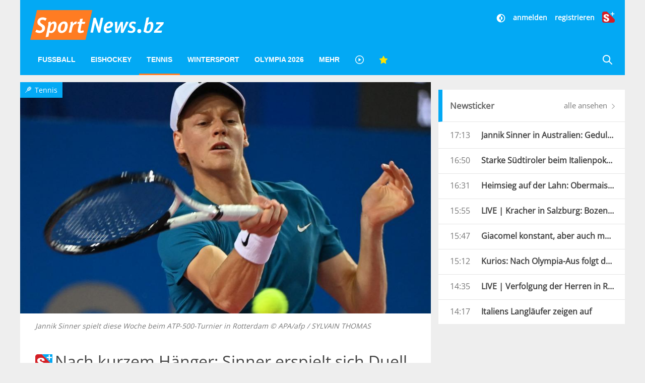

--- FILE ---
content_type: text/html; charset=UTF-8
request_url: https://www.sportnews.bz/artikel/tennis/nach-kurzem-haenger-sinner-erspielt-sich-duell-mit-tsitsipas
body_size: 18979
content:
<!DOCTYPE html><html
lang="de"><head><meta
name="cache-generated" content="Sun, 18 Jan 2026 17:16:45 +0100" /><meta
name="robots" content="index,follow" /><meta
charset="utf-8"><meta
http-equiv="X-UA-Compatible" content="IE=edge"><meta
name="viewport" content="width=device-width, initial-scale=1"><title>Nach kurzem Hänger: Sinner erspielt sich Duell mit Tsitsipas - Tennis | SportNews.bz</title><meta
name="description" content="Jannik Sinner macht dieser Tage in Rotterdam dort weiter, wo er bei seinem Turniersieg am Wochenende in Montpellier aufgehört hat: Er siegt eindrucksvoll!"/><meta
name="keywords" content=""/><link
rel="alternate" type="application/atom+xml" title="SportNews" href="https://www.sportnews.bz/feed"><meta
name="apple-mobile-web-app-title" content="SportNews.bz name"><meta
property="og:site_name" content="SportNews.bz"/><meta
name="application-name" content="SportNews.bz"><link
href="https://fr.sportnews.bz/artikel/tennis/nach-kurzem-haenger-sinner-erspielt-sich-duell-mit-tsitsipas" hreflang="fr" rel="alternate"><link
href="https://en.sportnews.bz/artikel/tennis/nach-kurzem-haenger-sinner-erspielt-sich-duell-mit-tsitsipas" hreflang="en" rel="alternate"><link
href="https://www.sportnews.bz/artikel/tennis/nach-kurzem-haenger-sinner-erspielt-sich-duell-mit-tsitsipas" hreflang="de" rel="alternate"><meta
property="og:type" content="article"/><meta
property="og:url" content="https://www.sportnews.bz/artikel/tennis/nach-kurzem-haenger-sinner-erspielt-sich-duell-mit-tsitsipas"/><meta
property="og:title" content="Nach kurzem Hänger: Sinner erspielt sich Duell mit Tsitsipas"/><meta
property="og:description" content="Jannik Sinner macht dieser Tage in Rotterdam dort weiter, wo er bei seinem Turniersieg am Wochenende in Montpellier aufgehört hat: Er siegt eindrucksvoll!"/><meta
property="og:image" content="https://s3-images.sportnews.bz/_images/fit/1000x563/img/2023/02/jannik-sinner-spielt-diese-woche-beim-atp-500-turnier-in-rotterdam.jpg"/><meta
property="og:image:width" content="1000"/><meta
property="og:image:height" content="563"/><link
rel=canonical href="https://www.sportnews.bz/artikel/tennis/nach-kurzem-haenger-sinner-erspielt-sich-duell-mit-tsitsipas" /><meta
name="date" content="Wed, 15 Feb 2023 13:39:09 +0100"> <script type="application/ld+json">{"@context":"http:\/\/schema.org","@type":"NewsArticle","headline":"Nach kurzem Hänger: Sinner erspielt sich Duell mit Tsitsipas","description":"Jannik Sinner macht dieser Tage in Rotterdam dort weiter, wo er bei seinem Turniersieg am Wochenende in Montpellier aufgehört hat: Er siegt eindrucksvoll!","mainEntityOfPage":{"@type":"WebPage","@id":"https:\/\/www.sportnews.bz\/artikel\/tennis\/nach-kurzem-haenger-sinner-erspielt-sich-duell-mit-tsitsipas"},"image":{"@type":"ImageObject","url":"https:\/\/s3-images.sportnews.bz\/_images\/fit\/1000x563\/img\/2023\/02\/jannik-sinner-spielt-diese-woche-beim-atp-500-turnier-in-rotterdam.jpg","height":1000,"width":563},"dateModified":"2023-02-15T13:40:02+01:00","datePublished":"2023-02-15T13:39:09+01:00","author":{"@type":"Person","name":"fop"},"publisher":{"@type":"Organization","name":"SportNews.bz","logo":{"@type":"ImageObject","url":"https:\/\/www.sportnews.bz\/apple-touch-icon-180x180.png","height":180,"width":180}},"articleBody":"Eindrucksvoll war Sinners Auftritt beim ATP-500-Turnier in den Niederlanden nicht wegen des klaren Machtverh&auml;ltnisses auf dem Court, sondern wegen seiner mentalen St&auml;rke. So gewann er sein Auftaktmatch gegen Benjamin Bonzi (ATP 48) mit 6:2, 3:6, 6:1.<BR \/><BR \/>Mentale St&auml;rke war deshalb gefragt, weil Sinner gegen den Franzosen einen richtigen H&auml;nger hatte. Nach einem ersten Satz, der der Perfektion nahe kam, war der 21-j&auml;hrige Sextner zwischenzeitlich v&ouml;llig von der Rolle. Im zweiten Satz brachte er nur 38 Prozent seiner ersten Aufschl&auml;ge ins Ziel, leistete sich unerkl&auml;rliche Vorhandfehler und vergab insgesamt f&uuml;nf Breakb&auml;lle. Doch ausgerechnet als die Partie richtig zu kippen drohte, trumpfte Sinner gro&szlig; auf: Gleich zu Beginn des dritten Abschnitts nahm er Bonzi den Service ab und begann diesen nach allen Regeln der Kunst von einem Eck ins andere zu jagen. Nach zwei Stunden und zwei Minuten war Sinners dritten Sieg im dritten Duell mit dem 26-j&auml;hrigen Franzosen einget&uuml;tet.<BR \/><BR \/>&bdquo;Entscheidend war das Break zu Beginn des dritten Satzes&ldquo;, analysierte Sinner nach dem Spiel, &bdquo;Jetzt bin ich gespannt auf das Duell mit Stefanos Tsitsipas.&ldquo; In der Tat bekommt es der Weltranglisten-14. zum zweiten Mal in dieser noch jungen Saison mit der Nummer drei des internationalen Rankings zu tun. Im Januar rang der Grieche den S&uuml;dtiroler bei den Australian Open in f&uuml;nf S&auml;tzen nieder, nun bekommt Letzterer am Donnerstag im Rotterdam-Achtelfinale die M&ouml;glichkeit zur Revanche.<BR \/><BR \/><BR \/><BR \/>","articleSection":"Tennis","isFamilyFriendly":"true","isAccessibleForFree":"false","keywords":"Tennis, ATP, Rotterdam, Jannik Sinner, Benjamin Bonzi"}</script> <script>window.OB_ContextKeyValue='plusContent';</script> <script type="text/javascript">!function(){var e=function(){var e,t="__tcfapiLocator",a=[],n=window;for(;n;){try{if(n.frames[t]){e=n;break}}catch(e){}if(n===window.top)break;n=n.parent}e||(!function e(){var a=n.document,r=!!n.frames[t];if(!r)if(a.body){var i=a.createElement("iframe");i.style.cssText="display:none",i.name=t,a.body.appendChild(i)}else setTimeout(e,5);return!r}(),n.__tcfapi=function(){for(var e,t=arguments.length,n=new Array(t),r=0;r<t;r++)n[r]=arguments[r];if(!n.length)return a;if("setGdprApplies"===n[0])n.length>3&&2===parseInt(n[1],10)&&"boolean"==typeof n[3]&&(e=n[3],"function"==typeof n[2]&&n[2]("set",!0));else if("ping"===n[0]){var i={gdprApplies:e,cmpLoaded:!1,cmpStatus:"stub"};"function"==typeof n[2]&&n[2](i)}else a.push(n)},n.addEventListener("message",(function(e){var t="string"==typeof e.data,a={};try{a=t?JSON.parse(e.data):e.data}catch(e){}var n=a.__tcfapiCall;n&&window.__tcfapi(n.command,n.version,(function(a,r){var i={__tcfapiReturn:{returnValue:a,success:r,callId:n.callId}};t&&(i=JSON.stringify(i)),e.source.postMessage(i,"*")}),n.parameter)}),!1))};"undefined"!=typeof module?module.exports=e:e()}();</script> <script>window.dlabCW=localStorage.getItem("dlabCW")||"undefined";window._sp_={config:{accountId:1411,wrapperAPIOrigin:"https://wrapper-api.sp-prod.net/tcfv2",mmsDomain:"https://message.sp-prod.net",targetingParams:{"cookiew":window.dlabCW}}}</script> <script src="https://gdpr-tcfv2.sp-prod.net/wrapperMessagingWithoutDetection.js"></script> <script type="text/javascript" >__tcfapi('addEventListener',2,function(tcData,success){if(success&&(tcData.eventStatus==='useractioncomplete'||tcData.eventStatus==='tcloaded')){const isPlus=localStorage.getItem("isPlus");if(isPlus&&(isPlus===true||isPlus=='true')){document.querySelectorAll(".ligatus .OUTBRAIN").forEach(element=>{element.setAttribute("data-widget-id","GS_1");});}
let script=document.createElement('script');script.type='text/javascript';script.src='//widgets.outbrain.com/outbrain.js';document.body.appendChild(script);__tcfapi('removeEventListener',2,function(success){},tcData.listenerId);}});</script> <!--[if lt IE 9] <script src="/js/html5.js"></script> <![endif]--> <script defer src="https://www.stol.it/js/spn-widgets/manifest.js"></script> <script defer src="https://www.stol.it/js/spn-widgets/vendor.js"></script> <script defer src="https://www.stol.it/js/spn-widgets/athesia_react.js?v=1.0"></script> <link
rel="stylesheet" href="https://spnmedia.stncdn.it/css/sportnews.css?v=156"/><link
rel="shortcut icon" href="https://www.sportnews.bz/favicon.ico" type="image/x-icon" /><link
rel="icon" href="https://www.sportnews.bz/favicon.ico" type="image/x-icon" /><link
rel="apple-touch-icon" href="/apple-touch-icon.png" /><link
rel="apple-touch-icon" sizes="57x57" href="/apple-touch-icon-57x57.png" /><link
rel="apple-touch-icon" sizes="72x72" href="/apple-touch-icon-72x72.png" /><link
rel="apple-touch-icon" sizes="76x76" href="/apple-touch-icon-76x76.png" /><link
rel="apple-touch-icon" sizes="114x114" href="/apple-touch-icon-114x114.png" /><link
rel="apple-touch-icon" sizes="120x120" href="/apple-touch-icon-120x120.png" /><link
rel="apple-touch-icon" sizes="144x144" href="/apple-touch-icon-144x144.png" /><link
rel="apple-touch-icon" sizes="152x152" href="/apple-touch-icon-152x152.png" /><link
rel="apple-touch-icon" sizes="180x180" href="/apple-touch-icon-180x180.png" /> <script type="text/javascript" src="https://code.jquery.com/jquery-3.2.1.min.js"></script> <script>document.cookie="__adblocker=; expires=Thu, 01 Jan 1970 00:00:00 GMT; path=/";var setNptTechAdblockerCookie=function(adblocker){var d=new Date();d.setTime(d.getTime()+60*5*1000);document.cookie="__adblocker="+(adblocker?"true":"false")+"; expires="+d.toUTCString()+"; path=/";};var script=document.createElement("script");script.setAttribute("async",true);script.setAttribute("src","//www.npttech.com/advertising.js");script.setAttribute("onerror","setNptTechAdblockerCookie(true);");document.getElementsByTagName("head")[0].appendChild(script);</script> <script>window.spc="[base64]";</script> <script src="https://tools.pinpoll.com/global.js" async></script> <script>(function(w,d,s,l,i){w[l]=w[l]||[];w[l].push({'gtm.start':new Date().getTime(),event:'gtm.js'});var f=d.getElementsByTagName(s)[0],j=d.createElement(s),dl=l!='dataLayer'?'&l='+l:'';j.async=true;j.src='https://www.googletagmanager.com/gtm.js?id='+i+dl;f.parentNode.insertBefore(j,f);})(window,document,'script','dataLayer','GTM-WS7X9TR');</script> <script type="text/javascript" async="" src="//cdn.tinypass.com/api/tinypass.min.js"></script> <script>window.dlab=window.dlab||{};window.dlab.widgets=window.dlab.widgets||{};window.dlab.widgets.AutomaticLogin=window.dlab.widgets.AutomaticLogin||[];window.dlab.widgets.AutomaticLogin.push({"widgetTargetId":"automatic-login",onReady:function(){if(typeof checkAuthtenticationAfterWidgetsLoaded==="function"){checkAuthtenticationAfterWidgetsLoaded();}}});$(document).ready(function(){tp=window["tp"]||[];tp.push(["setAid","WGs1UJpXpu"]);if("SPORTNEWS"==='STOL'){tp.push(["setCxenseSiteId","1152137728223711051"]);}
else{tp.push(["setCxenseSiteId","1151011878488271438"]);if(false){tp.push(['setCloudflareWorkerUrl','http://re.sportnews.bz/pcookie'])}else{tp.push(['setCloudflareWorkerUrl','https://www.sportnews.bz/pcookie'])}}
tp.push(["setLocale","de_DE"]);tp.push(["init",function(){tp.pianoId.init();}]);tp.push(["setSandbox",false]);tp.push(["setDebug",false]);if(false){tp.push(["setEndpoint","https://sandbox.tinypass.com/api/v3"]);}else{tp.push(["setEndpoint","https://buy.tinypass.com/api/v3"]);}
tp.push(["setUsePianoIdUserProvider",true]);tp.push(["setUseTinypassAccounts",false])
tp.push(['addHandler','checkoutComplete',function(){if("SPORTNEWS"!='STOL'){var url=window.location.href;_ain.pushConversion('SportNews.bz subscription purchased',{'url':url,'postid':url,});}
tp.experience.execute();},]);tp.push(['addHandler','checkoutStateChange',function(stateView){var user=window.localStorage.getItem('user');if(user){var isPremiumSelected=stateView.stateName==='state2';var hasSubscription=JSON.parse(user).hasSubscription;if(isPremiumSelected&&hasSubscription){tp.offer.close();}}}]);tp.push(['addHandler','loginSuccess',function(data){if(data.user_token){var userSession=athesia_react.General.userSession;var isLogout=window.location.pathname.toLowerCase()==='/abmelden';var isLoginPage=window.location.pathname.toLowerCase()==='/anmelden';if(!isLogout){userSession.add({pianoIdToken:data.user_token,onError:function(){tp.push(["init",function(){tp.pianoId.logout(function(){tp.experience.execute();})}]);}});}
if(!isLoginPage){tp.experience.execute();}}},]);athesia_react.General.AutomaticLogin(window.dlab.widgets.AutomaticLogin.slice(-1)[0]);});</script> <div
id="automatic-login"></div> <script type="text/javascript">$(document).ready(function(){athesia_react.initAds({adTargets:{"SPN2_seite":"Artikel","SPN2_rubrik":"Tennis","SPN2_unterrubrik":null,"SPN2_id":111449,"SPN2_tags":"Tennis, ATP, Rotterdam, Jannik Sinner, Benjamin Bonzi, Tennis"}});});</script> </head><body>
<noscript><iframe
src="https://www.googletagmanager.com/ns.html?id=GTM-WS7X9TR"
height="0" width="0" style="display:none;visibility:hidden"></iframe></noscript> <script async src="https://www.googletagmanager.com/gtag/js?id=UA-97244189-1"></script> <script>window.dataLayer=window.dataLayer||[];function gtag(){dataLayer.push(arguments);}
gtag('js',new Date());gtag('config','UA-75131047-1',{'anonymize_ip':true});</script> <div
class="uk-container"><div
class="uk-text-center uk-align-center uk-margin-remove-bottom uk-visible@s"><div
id="dlab_ad_S1_tablet_desktop"></div></div><header
uk-sticky><div
class="uk-grid-small uk-grid">
<a
href="#" class="x uk-align-right lines-button uk-hidden@m" aria-label="Menu">
<span
class="lines"></span>
</a>
<a
class="logo-sportnews-new" href="https://www.sportnews.bz">
<img
class="logo" src="/images/sportnews-logo-official-3.svg" alt="SportNews">
</a>
<a
class="darkmode-switch uk-hidden@m" href="#" onclick="window.setDarkMode(!document.body.classList.contains('darkmode')); return false;" aria-label="Dunkler Modus">
<svg
width="20px" height="20px" viewBox="0 0 24 24" fill="none" xmlns="http://www.w3.org/2000/svg">
<path
d="M12 16C14.2091 16 16 14.2091 16 12C16 9.79086 14.2091 8 12 8V16Z" fill="#ffffff"/>
<path
fill-rule="evenodd" clip-rule="evenodd" d="M12 2C6.47715 2 2 6.47715 2 12C2 17.5228 6.47715 22 12 22C17.5228 22 22 17.5228 22 12C22 6.47715 17.5228 2 12 2ZM12 4V8C9.79086 8 8 9.79086 8 12C8 14.2091 9.79086 16 12 16V20C16.4183 20 20 16.4183 20 12C20 7.58172 16.4183 4 12 4Z" fill="#ffffff"/>
</svg>
</a>
<a
href="https://www.sportnews.bz/rubrik/plus" class="plus uk-hidden@m">
<img
src="/images/splus.svg" alt="S+"/>
</a>
<a
href="https://www.sportnews.bz/suche" class="search-mobile uk-hidden@m" aria-label="Suche">
<svg
xmlns="http://www.w3.org/2000/svg" width="20" height="20" viewBox="0 0 21 21" ratio="1">
<circle
fill="none" stroke="#fff" stroke-width="2.1" cx="9" cy="9" r="7"></circle>
<path
fill="none" stroke="#fff" stroke-width="2.1" d="M14,14 L27,27 L14,14 Z"></path>
</svg>
</a><div
class="social uk-text-right uk-visible@m"><div
class="stn-logged-in uk-hidden uk-margin-small-bottom">
<a
class="login spn-menu-active link darkmode-switch" href="#" onclick="window.setDarkMode(!document.body.classList.contains('darkmode')); return false;"  aria-label="Dunkler Modus">
<svg
width="20px" height="20px" viewBox="0 0 24 24" fill="none" xmlns="http://www.w3.org/2000/svg">
<path
d="M12 16C14.2091 16 16 14.2091 16 12C16 9.79086 14.2091 8 12 8V16Z" fill="#ffffff"/>
<path
fill-rule="evenodd" clip-rule="evenodd" d="M12 2C6.47715 2 2 6.47715 2 12C2 17.5228 6.47715 22 12 22C17.5228 22 22 17.5228 22 12C22 6.47715 17.5228 2 12 2ZM12 4V8C9.79086 8 8 9.79086 8 12C8 14.2091 9.79086 16 12 16V20C16.4183 20 20 16.4183 20 12C20 7.58172 16.4183 4 12 4Z" fill="#ffffff"/>
</svg>
</a>
<a
class="login spn-menu-active link" href="https://www.sportnews.bz/profil">Profil</a>
<a
class="login stn-logged-in-be uk-hidden" href="https://www.sportnews.bz/backend">BE</a>
<a
class="login spn-menu-active link" href="https://www.sportnews.bz/abmelden">abmelden</a>
<a
class="login spn-menu-active plus" href="https://www.sportnews.bz/rubrik/plus"><img
src="/images/splus.svg" alt="S+"/></a></div><div
class="stn-logged-out uk-hidden uk-margin-small-bottom">
<a
class="login spn-menu-active link darkmode-switch" href="#" onclick="window.setDarkMode(!document.body.classList.contains('darkmode')); return false;"  aria-label="Dunkler Modus">
<svg
width="20px" height="20px" viewBox="0 0 24 24" fill="none" xmlns="http://www.w3.org/2000/svg">
<path
d="M12 16C14.2091 16 16 14.2091 16 12C16 9.79086 14.2091 8 12 8V16Z" fill="#ffffff"/>
<path
fill-rule="evenodd" clip-rule="evenodd" d="M12 2C6.47715 2 2 6.47715 2 12C2 17.5228 6.47715 22 12 22C17.5228 22 22 17.5228 22 12C22 6.47715 17.5228 2 12 2ZM12 4V8C9.79086 8 8 9.79086 8 12C8 14.2091 9.79086 16 12 16V20C16.4183 20 20 16.4183 20 12C20 7.58172 16.4183 4 12 4Z" fill="#ffffff"/>
</svg>
</a>
<a
class="login spn-menu-active link" href="https://www.sportnews.bz/anmelden">anmelden</a>
<a
class="login spn-menu-active link" href="https://www.sportnews.bz/registrieren">registrieren</a>
<a
class="login spn-menu-active plus" href="https://www.sportnews.bz/rubrik/plus"><img
src="/images/splus.svg" alt="S+"/></a></div></div>
<nav
class="uk-navbar-container uk-navbar-transparent uk-hidden-small uk-visible@m" uk-navbar id="menu-desktop"><div
class="uk-navbar-left"><ul
class="uk-navbar-nav"><li
class="spn-menu-active" data-menu="parent">
<a
href="https://www.sportnews.bz/rubrik/fussball">Fußball</a><div
class="uk-navbar-dropdown uk-navbar-dropdown-width-5 uk-navbar-dropdown-bottom-left" uk-drop="boundary: !header; boundary-align: true; pos: bottom-justify;"><div
class="uk-navbar-dropdown-grid uk-child-width-1-5 maincategory uk-grid"><div><ul
class="uk-nav uk-navbar-dropdown-nav"><li
class="  spn-menu-active">
<a
href="https://www.sportnews.bz/rubrik/fussball/amateurligen">
Amateurligen
<span
class="favorites-icon uk-icon uk-icon-image uk-align-right"></span>
</a></li><li
class="uk-nav-header">
Italien</li><li
class="  spn-menu-active">
<a
href="https://www.sportnews.bz/rubrik/fussball/italien/serie-a">
Serie A
<span
class="favorites-icon uk-icon uk-icon-image uk-align-right"></span>
</a></li><li
class="  spn-menu-active">
<a
href="https://www.sportnews.bz/rubrik/fussball/italien/serie-b">
Serie B
<span
class="favorites-icon uk-icon uk-icon-image uk-align-right"></span>
</a></li><li
class="  spn-menu-active">
<a
href="https://www.sportnews.bz/rubrik/fussball/italien/serie-c">
Serie C
<span
class="favorites-icon uk-icon uk-icon-image uk-align-right"></span>
</a></li></ul></div><div><ul
class="uk-nav uk-navbar-dropdown-nav"><li
class="  spn-menu-active">
<a
href="https://www.sportnews.bz/rubrik/fussball/italien/serie-d">
Serie D
<span
class="favorites-icon uk-icon uk-icon-image uk-align-right"></span>
</a></li><li
class="  spn-menu-active">
<a
href="https://www.sportnews.bz/rubrik/fussball/italien/italienpokal">
Italienpokal
<span
class="favorites-icon uk-icon uk-icon-image uk-align-right"></span>
</a></li><li
class="uk-nav-header">
Internationale Ligen</li><li
class="  spn-menu-active">
<a
href="https://www.sportnews.bz/rubrik/fussball/internationale-ligen/deutschland">
Deutschland
<span
class="favorites-icon uk-icon uk-icon-image uk-align-right"></span>
</a></li><li
class="  spn-menu-active">
<a
href="https://www.sportnews.bz/rubrik/fussball/internationale-ligen/england">
England
<span
class="favorites-icon uk-icon uk-icon-image uk-align-right"></span>
</a></li></ul></div><div><ul
class="uk-nav uk-navbar-dropdown-nav"><li
class="  spn-menu-active">
<a
href="https://www.sportnews.bz/rubrik/fussball/internationale-ligen/frankreich">
Frankreich
<span
class="favorites-icon uk-icon uk-icon-image uk-align-right"></span>
</a></li><li
class="  spn-menu-active">
<a
href="https://www.sportnews.bz/rubrik/fussball/internationale-ligen/niederlande">
Niederlande
<span
class="favorites-icon uk-icon uk-icon-image uk-align-right"></span>
</a></li><li
class="  spn-menu-active">
<a
href="https://www.sportnews.bz/rubrik/fussball/internationale-ligen/oesterreich">
Österreich
<span
class="favorites-icon uk-icon uk-icon-image uk-align-right"></span>
</a></li><li
class="  spn-menu-active">
<a
href="https://www.sportnews.bz/rubrik/fussball/internationale-ligen/portugal">
Portugal
<span
class="favorites-icon uk-icon uk-icon-image uk-align-right"></span>
</a></li><li
class="  spn-menu-active">
<a
href="https://www.sportnews.bz/rubrik/fussball/internationale-ligen/spanien">
Spanien
<span
class="favorites-icon uk-icon uk-icon-image uk-align-right"></span>
</a></li></ul></div><div><ul
class="uk-nav uk-navbar-dropdown-nav"><li
class="  spn-menu-active">
<a
href="https://www.sportnews.bz/rubrik/fussball/internationale-ligen/schweiz">
Schweiz
<span
class="favorites-icon uk-icon uk-icon-image uk-align-right"></span>
</a></li><li
class="  spn-menu-active">
<a
href="https://www.sportnews.bz/rubrik/fussball/internationale-ligen/frankreich">
Frankreich
<span
class="favorites-icon uk-icon uk-icon-image uk-align-right"></span>
</a></li><li
class="uk-nav-header">
International</li><li
class="  spn-menu-active">
<a
href="https://www.sportnews.bz/rubrik/fussball/international/champions-league">
Champions League
<span
class="favorites-icon uk-icon uk-icon-image uk-align-right"></span>
</a></li><li
class="  spn-menu-active">
<a
href="https://www.sportnews.bz/rubrik/fussball/international/europa-league">
Europa League
<span
class="favorites-icon uk-icon uk-icon-image uk-align-right"></span>
</a></li></ul></div><div><ul
class="uk-nav uk-navbar-dropdown-nav"><li
class="  spn-menu-active">
<a
href="https://www.sportnews.bz/rubrik/fussball/international/conference-league">
Conference League
<span
class="favorites-icon uk-icon uk-icon-image uk-align-right"></span>
</a></li><li
class="  spn-menu-active">
<a
href="https://www.sportnews.bz/rubrik/fussball/international/nationalteams">
Nationalteams
<span
class="favorites-icon uk-icon uk-icon-image uk-align-right"></span>
</a></li><li
class="  spn-menu-active">
<a
href="https://www.sportnews.bz/rubrik/fussball/italien/frauenfussball">
Frauenfußball
<span
class="favorites-icon uk-icon uk-icon-image uk-align-right"></span>
</a></li></ul></div></div></div></li><li
class="spn-menu-active" data-menu="parent">
<a
href="https://www.sportnews.bz/rubrik/eishockey">Eishockey</a><div
class="uk-navbar-dropdown uk-navbar-dropdown-width-2 uk-navbar-dropdown-bottom-left"><div
class="uk-navbar-dropdown-grid uk-child-width-1-1 maincategory uk-grid"><div><ul
class="uk-nav uk-navbar-dropdown-nav"><li
class="  spn-menu-active">
<a
href="https://www.sportnews.bz/rubrik/eishockey/alpshl">
AlpsHL
<span
class="favorites-icon uk-icon uk-icon-image uk-align-right"></span>
</a></li><li
class="  spn-menu-active">
<a
href="https://www.sportnews.bz/rubrik/eishockey/icehl">
ICEHL
<span
class="favorites-icon uk-icon uk-icon-image uk-align-right"></span>
</a></li><li
class="  spn-menu-active">
<a
href="https://www.sportnews.bz/rubrik/eishockey/ihl">
IHL
<span
class="favorites-icon uk-icon uk-icon-image uk-align-right"></span>
</a></li><li
class="  spn-menu-active">
<a
href="https://www.sportnews.bz/rubrik/eishockey/internationale-ligen/nationalteams">
Nationalteams
<span
class="favorites-icon uk-icon uk-icon-image uk-align-right"></span>
</a></li><li
class="  spn-menu-active">
<a
href="https://www.sportnews.bz/rubrik/eishockey/internationale-ligen/nordamerika">
Nordamerika
<span
class="favorites-icon uk-icon uk-icon-image uk-align-right"></span>
</a></li><li
class="  spn-menu-active">
<a
href="https://www.sportnews.bz/rubrik/eishockey/internationale-ligen/deutschland">
Deutschland
<span
class="favorites-icon uk-icon uk-icon-image uk-align-right"></span>
</a></li><li
class="  spn-menu-active">
<a
href="https://www.sportnews.bz/rubrik/eishockey/internationale-ligen/schweiz">
Schweiz
<span
class="favorites-icon uk-icon uk-icon-image uk-align-right"></span>
</a></li></ul></div></div></div></li><li
class="spn-menu-active" data-menu="parent">
<a
href="https://www.sportnews.bz/rubrik/tennis">Tennis</a></li><li
class="spn-menu-active" data-menu="parent">
<a
href="https://www.sportnews.bz/rubrik/wintersport">Wintersport</a><div
class="uk-navbar-dropdown uk-navbar-dropdown-width-5 uk-navbar-dropdown-bottom-left" uk-drop="boundary: !header; boundary-align: true; pos: bottom-justify;"><div
class="uk-navbar-dropdown-grid uk-child-width-1-5 maincategory uk-grid"><div><ul
class="uk-nav uk-navbar-dropdown-nav"><li
class="  spn-menu-active">
<a
href="https://www.sportnews.bz/rubrik/wintersport/biathlon">
Biathlon
<span
class="favorites-icon uk-icon uk-icon-image uk-align-right"></span>
</a></li><li
class="  spn-menu-active">
<a
href="https://www.sportnews.bz/rubrik/wintersport/bob">
Bob
<span
class="favorites-icon uk-icon uk-icon-image uk-align-right"></span>
</a></li><li
class="  spn-menu-active">
<a
href="https://www.sportnews.bz/rubrik/wintersport/eiskunstlauf">
Eiskunstlauf
<span
class="favorites-icon uk-icon uk-icon-image uk-align-right"></span>
</a></li></ul></div><div><ul
class="uk-nav uk-navbar-dropdown-nav"><li
class="  spn-menu-active">
<a
href="https://www.sportnews.bz/rubrik/wintersport/eisschnelllauf">
Eisschnelllauf
<span
class="favorites-icon uk-icon uk-icon-image uk-align-right"></span>
</a></li><li
class="  spn-menu-active">
<a
href="https://www.sportnews.bz/rubrik/wintersport/freestyle">
Freestyle
<span
class="favorites-icon uk-icon uk-icon-image uk-align-right"></span>
</a></li><li
class="  spn-menu-active">
<a
href="https://www.sportnews.bz/rubrik/wintersport/langlauf">
Langlauf
<span
class="favorites-icon uk-icon uk-icon-image uk-align-right"></span>
</a></li></ul></div><div><ul
class="uk-nav uk-navbar-dropdown-nav"><li
class="  spn-menu-active">
<a
href="https://www.sportnews.bz/rubrik/wintersport/nordische-kombination">
Nordische Kombination
<span
class="favorites-icon uk-icon uk-icon-image uk-align-right"></span>
</a></li><li
class="  spn-menu-active">
<a
href="https://www.sportnews.bz/rubrik/wintersport/rodeln-kunstbahn">
Rodeln Kunstbahn
<span
class="favorites-icon uk-icon uk-icon-image uk-align-right"></span>
</a></li><li
class="  spn-menu-active">
<a
href="https://www.sportnews.bz/rubrik/wintersport/rodeln-naturbahn">
Alpin Rodeln
<span
class="favorites-icon uk-icon uk-icon-image uk-align-right"></span>
</a></li></ul></div><div><ul
class="uk-nav uk-navbar-dropdown-nav"><li
class="  spn-menu-active">
<a
href="https://www.sportnews.bz/spezial/ski-weltcup">
Ski Alpin
<span
class="favorites-icon uk-icon uk-icon-image uk-align-right"></span>
</a></li><li
class="  spn-menu-active">
<a
href="https://www.sportnews.bz/rubrik/wintersport/skicross">
Skicross
<span
class="favorites-icon uk-icon uk-icon-image uk-align-right"></span>
</a></li><li
class="  spn-menu-active">
<a
href="https://www.sportnews.bz/rubrik/wintersport/skispringen">
Skispringen
<span
class="favorites-icon uk-icon uk-icon-image uk-align-right"></span>
</a></li></ul></div><div><ul
class="uk-nav uk-navbar-dropdown-nav"><li
class="  spn-menu-active">
<a
href="https://www.sportnews.bz/rubrik/wintersport/skitouren">
Skitouren
<span
class="favorites-icon uk-icon uk-icon-image uk-align-right"></span>
</a></li><li
class="  spn-menu-active">
<a
href="https://www.sportnews.bz/rubrik/wintersport/snowboard">
Snowboard
<span
class="favorites-icon uk-icon uk-icon-image uk-align-right"></span>
</a></li><li
class="  spn-menu-active">
<a
href="https://www.sportnews.bz/rubrik/wintersport/wintersport-mix">
Wintersport Mix
<span
class="favorites-icon uk-icon uk-icon-image uk-align-right"></span>
</a></li></ul></div></div></div></li><li
class="spn-menu-active">
<a
href="https://www.sportnews.bz/spezial/olympia-2026-milano-cortina">Olympia 2026 </a></li><li
class="spn-menu-active" data-menu="parent">
<a
href="#">Mehr </a><div
class="uk-navbar-dropdown uk-navbar-dropdown-width-5 uk-navbar-dropdown-bottom-left" uk-drop="boundary: !header; boundary-align: true; pos: bottom-justify;"><div
class="uk-navbar-dropdown-grid uk-child-width-1-5 uk-grid"><div><ul
class="uk-nav uk-navbar-dropdown-nav"><li
class="menu spn-menu-active">
<a
class="level1" href="https://www.sportnews.bz/rubrik/american-football">
American Football
<span
class="favorites-icon uk-icon uk-icon-image uk-align-right"></span>
</a></li><li
class="menu spn-menu-active">
<a
class="level1" href="https://www.sportnews.bz/rubrik/badminton">
Badminton
<span
class="favorites-icon uk-icon uk-icon-image uk-align-right"></span>
</a></li><li
class="menu spn-menu-active">
<a
class="level1" href="https://www.sportnews.bz/rubrik/baseball">
Baseball
<span
class="favorites-icon uk-icon uk-icon-image uk-align-right"></span>
</a></li><li
class="menu spn-menu-active">
<a
class="level1" href="https://www.sportnews.bz/rubrik/basketball">
Basketball
<span
class="favorites-icon uk-icon uk-icon-image uk-align-right"></span>
</a></li><li
class="menu spn-menu-active">
<a
class="level1" href="https://www.sportnews.bz/rubrik/eishockey">
Eishockey
<span
class="favorites-icon uk-icon uk-icon-image uk-align-right"></span>
</a></li><li
class="menu spn-menu-active">
<a
class="level1" href="https://www.sportnews.bz/rubrik/extremsport">
Extremsport
<span
class="favorites-icon uk-icon uk-icon-image uk-align-right"></span>
</a></li><li
class="menu spn-menu-active">
<a
class="level1" href="https://www.sportnews.bz/rubrik/golf">
Golf
<span
class="favorites-icon uk-icon uk-icon-image uk-align-right"></span>
</a></li></ul></div><div><ul
class="uk-nav uk-navbar-dropdown-nav"><li
class="menu spn-menu-active">
<a
class="level1" href="https://www.sportnews.bz/rubrik/handball">
Handball
<span
class="favorites-icon uk-icon uk-icon-image uk-align-right"></span>
</a></li><li
class="menu spn-menu-active">
<a
class="level1" href="https://www.sportnews.bz/rubrik/kampfsport">
Kampfsport
<span
class="favorites-icon uk-icon uk-icon-image uk-align-right"></span>
</a></li><li
class="menu spn-menu-active">
<a
class="level1" href="https://www.sportnews.bz/rubrik/kegeln">
Kegeln
<span
class="favorites-icon uk-icon uk-icon-image uk-align-right"></span>
</a></li><li
class="menu spn-menu-active">
<a
class="level1" href="https://www.sportnews.bz/rubrik/klettern">
Klettern
<span
class="favorites-icon uk-icon uk-icon-image uk-align-right"></span>
</a></li><li
class="menu spn-menu-active">
<a
class="level1" href="https://www.sportnews.bz/rubrik/leichtathletik">
Leichtathletik
<span
class="favorites-icon uk-icon uk-icon-image uk-align-right"></span>
</a></li><li
class="menu spn-menu-active">
<a
class="level1" href="https://www.sportnews.bz/rubrik/motorsport">
Motorsport
<span
class="favorites-icon uk-icon uk-icon-image uk-align-right"></span>
</a></li><li
class="menu spn-menu-active">
<a
class="level2" href="https://www.sportnews.bz/rubrik/motorsport/dtm">
DTM
<span
class="favorites-icon uk-icon uk-icon-image uk-align-right"></span>
</a></li></ul></div><div><ul
class="uk-nav uk-navbar-dropdown-nav"><li
class="menu spn-menu-active">
<a
class="level2" href="https://www.sportnews.bz/rubrik/motorsport/enduro">
Enduro
<span
class="favorites-icon uk-icon uk-icon-image uk-align-right"></span>
</a></li><li
class="menu spn-menu-active">
<a
class="level2" href="https://www.sportnews.bz/rubrik/motorsport/formel-1">
Formel 1
<span
class="favorites-icon uk-icon uk-icon-image uk-align-right"></span>
</a></li><li
class="menu spn-menu-active">
<a
class="level2" href="https://www.sportnews.bz/rubrik/motorsport/moto-gp">
Moto GP
<span
class="favorites-icon uk-icon uk-icon-image uk-align-right"></span>
</a></li><li
class="menu spn-menu-active">
<a
class="level2" href="https://www.sportnews.bz/rubrik/motorsport/motocross">
Motocross
<span
class="favorites-icon uk-icon uk-icon-image uk-align-right"></span>
</a></li><li
class="menu spn-menu-active">
<a
class="level2" href="https://www.sportnews.bz/rubrik/motorsport/ralley">
Rallye
<span
class="favorites-icon uk-icon uk-icon-image uk-align-right"></span>
</a></li><li
class="menu spn-menu-active">
<a
class="level2" href="https://www.sportnews.bz/rubrik/motorsport/weitere">
Weitere
<span
class="favorites-icon uk-icon uk-icon-image uk-align-right"></span>
</a></li><li
class="menu spn-menu-active">
<a
class="level1" href="https://www.sportnews.bz/rubrik/radsport">
Radsport
<span
class="favorites-icon uk-icon uk-icon-image uk-align-right"></span>
</a></li></ul></div><div><ul
class="uk-nav uk-navbar-dropdown-nav"><li
class="menu spn-menu-active">
<a
class="level2" href="https://www.sportnews.bz/rubrik/radsport/mountainbike">
Mountainbike
<span
class="favorites-icon uk-icon uk-icon-image uk-align-right"></span>
</a></li><li
class="menu spn-menu-active">
<a
class="level2" href="https://www.sportnews.bz/rubrik/radsport/rennrad">
Rennrad
<span
class="favorites-icon uk-icon uk-icon-image uk-align-right"></span>
</a></li><li
class="menu spn-menu-active">
<a
class="level1" href="https://www.sportnews.bz/rubrik/reitsport">
Reitsport
<span
class="favorites-icon uk-icon uk-icon-image uk-align-right"></span>
</a></li><li
class="menu spn-menu-active">
<a
class="level1" href="https://www.sportnews.bz/rubrik/sportschiessen">
Sportschießen
<span
class="favorites-icon uk-icon uk-icon-image uk-align-right"></span>
</a></li><li
class="menu spn-menu-active">
<a
class="level1" href="https://www.sportnews.bz/rubrik/tischtennis">
Tischtennis
<span
class="favorites-icon uk-icon uk-icon-image uk-align-right"></span>
</a></li><li
class="menu spn-menu-active">
<a
class="level1" href="https://www.sportnews.bz/rubrik/triathlon">
Triathlon
<span
class="favorites-icon uk-icon uk-icon-image uk-align-right"></span>
</a></li><li
class="menu spn-menu-active">
<a
class="level1" href="https://www.sportnews.bz/rubrik/volleyball">
Volleyball
<span
class="favorites-icon uk-icon uk-icon-image uk-align-right"></span>
</a></li></ul></div><div><ul
class="uk-nav uk-navbar-dropdown-nav"><li
class="menu spn-menu-active">
<a
class="level1" href="https://www.sportnews.bz/rubrik/wassersport">
Wassersport
<span
class="favorites-icon uk-icon uk-icon-image uk-align-right"></span>
</a></li><li
class="menu spn-menu-active">
<a
class="level2" href="https://www.sportnews.bz/rubrik/wassersport/kanu">
Kanu
<span
class="favorites-icon uk-icon uk-icon-image uk-align-right"></span>
</a></li><li
class="menu spn-menu-active">
<a
class="level2" href="https://www.sportnews.bz/rubrik/wassersport/schwimmen">
Schwimmen
<span
class="favorites-icon uk-icon uk-icon-image uk-align-right"></span>
</a></li><li
class="menu spn-menu-active">
<a
class="level2" href="https://www.sportnews.bz/rubrik/wassersport/wasserspringen">
Wasserspringen
<span
class="favorites-icon uk-icon uk-icon-image uk-align-right"></span>
</a></li><li
class="menu spn-menu-active">
<a
class="level1" href="https://www.sportnews.bz/rubrik/sport-mix">
Sport Mix
<span
class="favorites-icon uk-icon uk-icon-image uk-align-right"></span>
</a></li></ul></div></div></div></li><li
class="spn-menu-active " data-menu="parent">
<a
href="https://www.sportnews.bz/videos" aria-expanded="false"  aria-label="Videos">
<span
class="favorite-menu uk-icon uk-icon-image uk-align-right" style="background-image: url(/images/video-icon-white.svg);"></span>
</a></li><li
class="favorites-menu-icon">
<a
href="#" class="" aria-expanded="false" aria-label="Favoriten"><span
class="favorite-menu uk-icon uk-icon-image uk-align-right" style="background-image: url(/images/favorite_on.svg);"></span></a><div
class="uk-navbar-dropdown uk-navbar-dropdown-width-5 uk-navbar-dropdown-bottom-left" uk-drop="boundary: !header; boundary-align: true; pos: bottom-justify;" id="favorites-desktop"><div
class="uk-navbar-dropdown-grid uk-child-width-1-2 maincategory uk-grid"><div
class="empty">
<b>Favoriten-Liste ist leer.</b><p>Um Favoriten zu dieser Liste hinzuzufügen, müssen Sie im Menü bei der Gewünschten Sportart auf das Favoriten-Icon (Stern) klicken.</p></div><div
class="uk-hidden favorites-container"></div><div
class="uk-hidden favorites-container"></div></div></div></li></ul></div>
</nav><div
class="uk-offcanvas-content" style="display: none;"><div
id="offcanvas-nav" uk-offcanvas="overlay: true"><div
class="uk-offcanvas-bar"><div
class="search uk-flex uk-flex-middle uk-flex-between">
<a
href="https://www.sportnews.bz/suche">
<svg
xmlns="http://www.w3.org/2000/svg" width="20" height="20" viewBox="0 0 21 21" ratio="1">
<circle
fill="none" stroke="#fff" stroke-width="2.1" cx="9" cy="9" r="7"></circle>
<path
fill="none" stroke="#fff" stroke-width="2.1" d="M14,14 L27,27 L14,14 Z"></path>
</svg>&nbsp;&nbsp;&nbsp;&nbsp;Suche
</a><div>
<a
href="https://www.instagram.com/sportnews.bz" target="_blank" class="uk-icon-link uk-icon" uk-icon="icon: instagram; ratio: 1" aria-label="Sportnews auf Instagram"><svg
width="20" height="20" viewBox="0 0 20 20" xmlns="http://www.w3.org/2000/svg" ratio="1"><path
d="M13.55,1H6.46C3.45,1,1,3.44,1,6.44v7.12c0,3,2.45,5.44,5.46,5.44h7.08c3.02,0,5.46-2.44,5.46-5.44V6.44 C19.01,3.44,16.56,1,13.55,1z M17.5,14c0,1.93-1.57,3.5-3.5,3.5H6c-1.93,0-3.5-1.57-3.5-3.5V6c0-1.93,1.57-3.5,3.5-3.5h8 c1.93,0,3.5,1.57,3.5,3.5V14z"></path><circle
cx="14.87" cy="5.26" r="1.09"></circle><path
d="M10.03,5.45c-2.55,0-4.63,2.06-4.63,4.6c0,2.55,2.07,4.61,4.63,4.61c2.56,0,4.63-2.061,4.63-4.61 C14.65,7.51,12.58,5.45,10.03,5.45L10.03,5.45L10.03,5.45z M10.08,13c-1.66,0-3-1.34-3-2.99c0-1.65,1.34-2.99,3-2.99s3,1.34,3,2.99 C13.08,11.66,11.74,13,10.08,13L10.08,13L10.08,13z"></path></svg></a>
<a
href="https://www.facebook.com/sportnewsbz/" target="_blank" class="uk-icon-link uk-icon" uk-icon="icon: facebook; ratio: 1" aria-label="Sportnews auf Facebook"><svg
width="20" height="20" viewBox="0 0 20 20" xmlns="http://www.w3.org/2000/svg" ratio="1"><path
d="M11,10h2.6l0.4-3H11V5.3c0-0.9,0.2-1.5,1.5-1.5H14V1.1c-0.3,0-1-0.1-2.1-0.1C9.6,1,8,2.4,8,5v2H5.5v3H8v8h3V10z"></path></svg></a>
<a
href="https://www.youtube.com/user/sportnewsbz" target="_blank" class="uk-icon-link uk-icon" uk-icon="icon: youtube; ratio: 1" aria-label="Sportnews auf Youtube"><svg
width="20" height="20" viewBox="0 0 20 20" xmlns="http://www.w3.org/2000/svg" ratio="1"><path
d="M15,4.1c1,0.1,2.3,0,3,0.8c0.8,0.8,0.9,2.1,0.9,3.1C19,9.2,19,10.9,19,12c-0.1,1.1,0,2.4-0.5,3.4c-0.5,1.1-1.4,1.5-2.5,1.6 c-1.2,0.1-8.6,0.1-11,0c-1.1-0.1-2.4-0.1-3.2-1c-0.7-0.8-0.7-2-0.8-3C1,11.8,1,10.1,1,8.9c0-1.1,0-2.4,0.5-3.4C2,4.5,3,4.3,4.1,4.2 C5.3,4.1,12.6,4,15,4.1z M8,7.5v6l5.5-3L8,7.5z"></path></svg></a></div></div><ul
class="uk-nav uk-nav-default sports" id="menu-mobile"><li
class="spn-menu-active">
<a
href="https://www.sportnews.bz/rubrik/plus" class="plus"><img
src="/images/splus.svg" alt="S+" /> im Überblick</a></li><li
class="spn-menu-active">
<a
href="https://www.sportnews.bz/videos" class="plus"><img
src="/images/video-icon.svg" alt="Video Icon" /> Videos</a></li><li
class="category-menu" data-menu-open><ul
data-uk-accordion><li
class="spn-menu-active" data-menu="parent" data-menu-open><h3 class="uk-accordion-title">Fußball<span
class="uk-icon uk-icon-image uk-align-right" style="background-image: url('/images/arrow-left.svg');"></span></h3><ul
class="uk-accordion-content"><li>
<a
data-favtitle="Fußball" class="spn-menu-active" href="https://www.sportnews.bz/rubrik/fussball">Alle News
<span
class="favorites-icon uk-icon uk-icon-image uk-align-right" ></span>
</a></li><li
class="spn-menu-active" data-menu-open>
<a
href="https://www.sportnews.bz/rubrik/fussball/amateurligen" data-favtitle="Fußball - Amateurligen">
Amateurligen
<span
class="favorites-icon uk-icon uk-icon-image uk-align-right" ></span>
</a></li><ul
uk-accordion><li
class="spn-menu-active" data-menu="parent" data-menu-open><h3 class="uk-accordion-title">
Italien<span
class="uk-icon uk-icon-image uk-align-right" style="background-image: url('/images/arrow-left.svg');"></span></h3><ul
class="uk-accordion-content"><li
class="spn-menu-active" data-menu-open>
<a
href="https://www.sportnews.bz/rubrik/fussball/italien/serie-a" data-favtitle="Fußball - Serie A">
Serie A
<span
class="favorites-icon uk-icon uk-icon-image uk-align-right" ></span>
</a></li><li
class="spn-menu-active" data-menu-open>
<a
href="https://www.sportnews.bz/rubrik/fussball/italien/serie-b" data-favtitle="Fußball - Serie B">
Serie B
<span
class="favorites-icon uk-icon uk-icon-image uk-align-right" ></span>
</a></li><li
class="spn-menu-active" data-menu-open>
<a
href="https://www.sportnews.bz/rubrik/fussball/italien/serie-c" data-favtitle="Fußball - Serie C">
Serie C
<span
class="favorites-icon uk-icon uk-icon-image uk-align-right" ></span>
</a></li><li
class="spn-menu-active" data-menu-open>
<a
href="https://www.sportnews.bz/rubrik/fussball/italien/serie-d" data-favtitle="Fußball - Serie D">
Serie D
<span
class="favorites-icon uk-icon uk-icon-image uk-align-right" ></span>
</a></li><li
class="spn-menu-active" data-menu-open>
<a
href="https://www.sportnews.bz/rubrik/fussball/italien/italienpokal" data-favtitle="Fußball - Italienpokal">
Italienpokal
<span
class="favorites-icon uk-icon uk-icon-image uk-align-right" ></span>
</a></li></ul></li></ul><ul
uk-accordion><li
class="spn-menu-active" data-menu="parent" data-menu-open><h3 class="uk-accordion-title">
Internationale Ligen<span
class="uk-icon uk-icon-image uk-align-right" style="background-image: url('/images/arrow-left.svg');"></span></h3><ul
class="uk-accordion-content"><li
class="spn-menu-active" data-menu-open>
<a
href="https://www.sportnews.bz/rubrik/fussball/internationale-ligen/deutschland" data-favtitle="Fußball - Deutschland">
Deutschland
<span
class="favorites-icon uk-icon uk-icon-image uk-align-right" ></span>
</a></li><li
class="spn-menu-active" data-menu-open>
<a
href="https://www.sportnews.bz/rubrik/fussball/internationale-ligen/england" data-favtitle="Fußball - England">
England
<span
class="favorites-icon uk-icon uk-icon-image uk-align-right" ></span>
</a></li><li
class="spn-menu-active" data-menu-open>
<a
href="https://www.sportnews.bz/rubrik/fussball/internationale-ligen/frankreich" data-favtitle="Fußball - Frankreich">
Frankreich
<span
class="favorites-icon uk-icon uk-icon-image uk-align-right" ></span>
</a></li><li
class="spn-menu-active" data-menu-open>
<a
href="https://www.sportnews.bz/rubrik/fussball/internationale-ligen/niederlande" data-favtitle="Fußball - Niederlande">
Niederlande
<span
class="favorites-icon uk-icon uk-icon-image uk-align-right" ></span>
</a></li><li
class="spn-menu-active" data-menu-open>
<a
href="https://www.sportnews.bz/rubrik/fussball/internationale-ligen/oesterreich" data-favtitle="Fußball - Österreich">
Österreich
<span
class="favorites-icon uk-icon uk-icon-image uk-align-right" ></span>
</a></li><li
class="spn-menu-active" data-menu-open>
<a
href="https://www.sportnews.bz/rubrik/fussball/internationale-ligen/portugal" data-favtitle="Fußball - Portugal">
Portugal
<span
class="favorites-icon uk-icon uk-icon-image uk-align-right" ></span>
</a></li><li
class="spn-menu-active" data-menu-open>
<a
href="https://www.sportnews.bz/rubrik/fussball/internationale-ligen/spanien" data-favtitle="Fußball - Spanien">
Spanien
<span
class="favorites-icon uk-icon uk-icon-image uk-align-right" ></span>
</a></li><li
class="spn-menu-active" data-menu-open>
<a
href="https://www.sportnews.bz/rubrik/fussball/internationale-ligen/schweiz" data-favtitle="Fußball - Schweiz">
Schweiz
<span
class="favorites-icon uk-icon uk-icon-image uk-align-right" ></span>
</a></li><li
class="spn-menu-active" data-menu-open>
<a
href="https://www.sportnews.bz/rubrik/fussball/internationale-ligen/frankreich" data-favtitle="Fußball - Frankreich">
Frankreich
<span
class="favorites-icon uk-icon uk-icon-image uk-align-right" ></span>
</a></li></ul></li></ul><ul
uk-accordion><li
class="spn-menu-active" data-menu="parent" data-menu-open><h3 class="uk-accordion-title">
International<span
class="uk-icon uk-icon-image uk-align-right" style="background-image: url('/images/arrow-left.svg');"></span></h3><ul
class="uk-accordion-content"><li
class="spn-menu-active" data-menu-open>
<a
href="https://www.sportnews.bz/rubrik/fussball/international/champions-league" data-favtitle="Fußball - Champions League">
Champions League
<span
class="favorites-icon uk-icon uk-icon-image uk-align-right" ></span>
</a></li><li
class="spn-menu-active" data-menu-open>
<a
href="https://www.sportnews.bz/rubrik/fussball/international/europa-league" data-favtitle="Fußball - Europa League">
Europa League
<span
class="favorites-icon uk-icon uk-icon-image uk-align-right" ></span>
</a></li><li
class="spn-menu-active" data-menu-open>
<a
href="https://www.sportnews.bz/rubrik/fussball/international/conference-league" data-favtitle="Fußball - Conference League">
Conference League
<span
class="favorites-icon uk-icon uk-icon-image uk-align-right" ></span>
</a></li><li
class="spn-menu-active" data-menu-open>
<a
href="https://www.sportnews.bz/rubrik/fussball/international/nationalteams" data-favtitle="Fußball - Nationalteams">
Nationalteams
<span
class="favorites-icon uk-icon uk-icon-image uk-align-right" ></span>
</a></li></ul></li></ul><li
class="spn-menu-active" data-menu-open>
<a
href="https://www.sportnews.bz/rubrik/fussball/italien/frauenfussball" data-favtitle="Fußball - Frauenfußball">
Frauenfußball
<span
class="favorites-icon uk-icon uk-icon-image uk-align-right" ></span>
</a></li></ul></li></ul></li><li
class="category-menu" data-menu-open><ul
data-uk-accordion><li
class="spn-menu-active" data-menu="parent" data-menu-open><h3 class="uk-accordion-title">Eishockey<span
class="uk-icon uk-icon-image uk-align-right" style="background-image: url('/images/arrow-left.svg');"></span></h3><ul
class="uk-accordion-content"><li>
<a
data-favtitle="Eishockey" class="spn-menu-active" href="https://www.sportnews.bz/rubrik/eishockey">Alle News
<span
class="favorites-icon uk-icon uk-icon-image uk-align-right" ></span>
</a></li><li
class="spn-menu-active" data-menu-open>
<a
href="https://www.sportnews.bz/rubrik/eishockey/alpshl" data-favtitle="Eishockey - AlpsHL">
AlpsHL
<span
class="favorites-icon uk-icon uk-icon-image uk-align-right" ></span>
</a></li><li
class="spn-menu-active" data-menu-open>
<a
href="https://www.sportnews.bz/rubrik/eishockey/icehl" data-favtitle="Eishockey - ICEHL">
ICEHL
<span
class="favorites-icon uk-icon uk-icon-image uk-align-right" ></span>
</a></li><li
class="spn-menu-active" data-menu-open>
<a
href="https://www.sportnews.bz/rubrik/eishockey/ihl" data-favtitle="Eishockey - IHL">
IHL
<span
class="favorites-icon uk-icon uk-icon-image uk-align-right" ></span>
</a></li><li
class="spn-menu-active" data-menu-open>
<a
href="https://www.sportnews.bz/rubrik/eishockey/internationale-ligen/nationalteams" data-favtitle="Eishockey - Nationalteams">
Nationalteams
<span
class="favorites-icon uk-icon uk-icon-image uk-align-right" ></span>
</a></li><li
class="spn-menu-active" data-menu-open>
<a
href="https://www.sportnews.bz/rubrik/eishockey/internationale-ligen/nordamerika" data-favtitle="Eishockey - Nordamerika">
Nordamerika
<span
class="favorites-icon uk-icon uk-icon-image uk-align-right" ></span>
</a></li><li
class="spn-menu-active" data-menu-open>
<a
href="https://www.sportnews.bz/rubrik/eishockey/internationale-ligen/deutschland" data-favtitle="Eishockey - Deutschland">
Deutschland
<span
class="favorites-icon uk-icon uk-icon-image uk-align-right" ></span>
</a></li><li
class="spn-menu-active" data-menu-open>
<a
href="https://www.sportnews.bz/rubrik/eishockey/internationale-ligen/schweiz" data-favtitle="Eishockey - Schweiz">
Schweiz
<span
class="favorites-icon uk-icon uk-icon-image uk-align-right" ></span>
</a></li></ul></li></ul></li><li
class="category-menu" data-menu-open><ul
data-uk-accordion><li
class="spn-menu-active" data-menu="parent" data-menu-open><h3 class="uk-accordion-title">Tennis<span
class="uk-icon uk-icon-image uk-align-right" style="background-image: url('/images/arrow-left.svg');"></span></h3><ul
class="uk-accordion-content"><li>
<a
data-favtitle="Tennis" class="spn-menu-active" href="https://www.sportnews.bz/rubrik/tennis">Alle News
<span
class="favorites-icon uk-icon uk-icon-image uk-align-right" ></span>
</a></li></ul></li></ul></li><li
class="category-menu" data-menu-open><ul
data-uk-accordion><li
class="spn-menu-active" data-menu="parent" data-menu-open><h3 class="uk-accordion-title">Wintersport<span
class="uk-icon uk-icon-image uk-align-right" style="background-image: url('/images/arrow-left.svg');"></span></h3><ul
class="uk-accordion-content"><li>
<a
data-favtitle="Wintersport" class="spn-menu-active" href="https://www.sportnews.bz/rubrik/wintersport">Alle News
<span
class="favorites-icon uk-icon uk-icon-image uk-align-right" ></span>
</a></li><li
class="spn-menu-active" data-menu-open>
<a
href="https://www.sportnews.bz/rubrik/wintersport/biathlon" data-favtitle="Wintersport - Biathlon">
Biathlon
<span
class="favorites-icon uk-icon uk-icon-image uk-align-right" ></span>
</a></li><li
class="spn-menu-active" data-menu-open>
<a
href="https://www.sportnews.bz/rubrik/wintersport/bob" data-favtitle="Wintersport - Bob">
Bob
<span
class="favorites-icon uk-icon uk-icon-image uk-align-right" ></span>
</a></li><li
class="spn-menu-active" data-menu-open>
<a
href="https://www.sportnews.bz/rubrik/wintersport/eiskunstlauf" data-favtitle="Wintersport - Eiskunstlauf">
Eiskunstlauf
<span
class="favorites-icon uk-icon uk-icon-image uk-align-right" ></span>
</a></li><li
class="spn-menu-active" data-menu-open>
<a
href="https://www.sportnews.bz/rubrik/wintersport/eisschnelllauf" data-favtitle="Wintersport - Eisschnelllauf">
Eisschnelllauf
<span
class="favorites-icon uk-icon uk-icon-image uk-align-right" ></span>
</a></li><li
class="spn-menu-active" data-menu-open>
<a
href="https://www.sportnews.bz/rubrik/wintersport/freestyle" data-favtitle="Wintersport - Freestyle">
Freestyle
<span
class="favorites-icon uk-icon uk-icon-image uk-align-right" ></span>
</a></li><li
class="spn-menu-active" data-menu-open>
<a
href="https://www.sportnews.bz/rubrik/wintersport/langlauf" data-favtitle="Wintersport - Langlauf">
Langlauf
<span
class="favorites-icon uk-icon uk-icon-image uk-align-right" ></span>
</a></li><li
class="spn-menu-active" data-menu-open>
<a
href="https://www.sportnews.bz/rubrik/wintersport/nordische-kombination" data-favtitle="Wintersport - Nordische Kombination">
Nordische Kombination
<span
class="favorites-icon uk-icon uk-icon-image uk-align-right" ></span>
</a></li><li
class="spn-menu-active" data-menu-open>
<a
href="https://www.sportnews.bz/rubrik/wintersport/rodeln-kunstbahn" data-favtitle="Wintersport - Rodeln Kunstbahn">
Rodeln Kunstbahn
<span
class="favorites-icon uk-icon uk-icon-image uk-align-right" ></span>
</a></li><li
class="spn-menu-active" data-menu-open>
<a
href="https://www.sportnews.bz/rubrik/wintersport/rodeln-naturbahn" data-favtitle="Wintersport - Alpin Rodeln">
Alpin Rodeln
<span
class="favorites-icon uk-icon uk-icon-image uk-align-right" ></span>
</a></li><li
class="spn-menu-active" data-menu-open>
<a
href="https://www.sportnews.bz/spezial/ski-weltcup" data-favtitle="Wintersport - Ski Alpin">
Ski Alpin
<span
class="favorites-icon uk-icon uk-icon-image uk-align-right" ></span>
</a></li><li
class="spn-menu-active" data-menu-open>
<a
href="https://www.sportnews.bz/rubrik/wintersport/skicross" data-favtitle="Wintersport - Skicross">
Skicross
<span
class="favorites-icon uk-icon uk-icon-image uk-align-right" ></span>
</a></li><li
class="spn-menu-active" data-menu-open>
<a
href="https://www.sportnews.bz/rubrik/wintersport/skispringen" data-favtitle="Wintersport - Skispringen">
Skispringen
<span
class="favorites-icon uk-icon uk-icon-image uk-align-right" ></span>
</a></li><li
class="spn-menu-active" data-menu-open>
<a
href="https://www.sportnews.bz/rubrik/wintersport/skitouren" data-favtitle="Wintersport - Skitouren">
Skitouren
<span
class="favorites-icon uk-icon uk-icon-image uk-align-right" ></span>
</a></li><li
class="spn-menu-active" data-menu-open>
<a
href="https://www.sportnews.bz/rubrik/wintersport/snowboard" data-favtitle="Wintersport - Snowboard">
Snowboard
<span
class="favorites-icon uk-icon uk-icon-image uk-align-right" ></span>
</a></li><li
class="spn-menu-active" data-menu-open>
<a
href="https://www.sportnews.bz/rubrik/wintersport/wintersport-mix" data-favtitle="Wintersport - Wintersport Mix">
Wintersport Mix
<span
class="favorites-icon uk-icon uk-icon-image uk-align-right" ></span>
</a></li></ul></li></ul></li><li
class="spn-menu-active">
<a
href="https://www.sportnews.bz/spezial/olympia-2026-milano-cortina">Olympia 2026 </a></li><li
class="category-menu" data-menu-open><ul
data-uk-accordion><li
class="spn-menu-active" data-menu="parent" data-menu-open><h3 class="uk-accordion-title">Mehr<span
class="uk-icon uk-icon-image uk-align-right" style="background-image: url('/images/arrow-left.svg');"></span></h3><ul
class="uk-accordion-content"><li
class="spn-menu-active" data-menu-open>
<a
href="https://www.sportnews.bz/rubrik/american-football" data-favtitle="Mehr - American Football">
American Football
<span
class="favorites-icon uk-icon uk-icon-image uk-align-right" ></span>
</a></li><li
class="spn-menu-active" data-menu-open>
<a
href="https://www.sportnews.bz/rubrik/badminton" data-favtitle="Mehr - Badminton">
Badminton
<span
class="favorites-icon uk-icon uk-icon-image uk-align-right" ></span>
</a></li><li
class="spn-menu-active" data-menu-open>
<a
href="https://www.sportnews.bz/rubrik/baseball" data-favtitle="Mehr - Baseball">
Baseball
<span
class="favorites-icon uk-icon uk-icon-image uk-align-right" ></span>
</a></li><li
class="spn-menu-active" data-menu-open>
<a
href="https://www.sportnews.bz/rubrik/basketball" data-favtitle="Mehr - Basketball">
Basketball
<span
class="favorites-icon uk-icon uk-icon-image uk-align-right" ></span>
</a></li><li
class="spn-menu-active" data-menu-open>
<a
href="https://www.sportnews.bz/rubrik/eishockey" data-favtitle="Mehr - Eishockey">
Eishockey
<span
class="favorites-icon uk-icon uk-icon-image uk-align-right" ></span>
</a></li><li
class="spn-menu-active" data-menu-open>
<a
href="https://www.sportnews.bz/rubrik/extremsport" data-favtitle="Mehr - Extremsport">
Extremsport
<span
class="favorites-icon uk-icon uk-icon-image uk-align-right" ></span>
</a></li><li
class="spn-menu-active" data-menu-open>
<a
href="https://www.sportnews.bz/rubrik/golf" data-favtitle="Mehr - Golf">
Golf
<span
class="favorites-icon uk-icon uk-icon-image uk-align-right" ></span>
</a></li><li
class="spn-menu-active" data-menu-open>
<a
href="https://www.sportnews.bz/rubrik/handball" data-favtitle="Mehr - Handball">
Handball
<span
class="favorites-icon uk-icon uk-icon-image uk-align-right" ></span>
</a></li><li
class="spn-menu-active" data-menu-open>
<a
href="https://www.sportnews.bz/rubrik/kampfsport" data-favtitle="Mehr - Kampfsport">
Kampfsport
<span
class="favorites-icon uk-icon uk-icon-image uk-align-right" ></span>
</a></li><li
class="spn-menu-active" data-menu-open>
<a
href="https://www.sportnews.bz/rubrik/kegeln" data-favtitle="Mehr - Kegeln">
Kegeln
<span
class="favorites-icon uk-icon uk-icon-image uk-align-right" ></span>
</a></li><li
class="spn-menu-active" data-menu-open>
<a
href="https://www.sportnews.bz/rubrik/klettern" data-favtitle="Mehr - Klettern">
Klettern
<span
class="favorites-icon uk-icon uk-icon-image uk-align-right" ></span>
</a></li><li
class="spn-menu-active" data-menu-open>
<a
href="https://www.sportnews.bz/rubrik/leichtathletik" data-favtitle="Mehr - Leichtathletik">
Leichtathletik
<span
class="favorites-icon uk-icon uk-icon-image uk-align-right" ></span>
</a></li><ul
uk-accordion><li
class="spn-menu-active" data-menu="parent" data-menu-open><h3 class="uk-accordion-title">
Motorsport<span
class="uk-icon uk-icon-image uk-align-right" style="background-image: url('/images/arrow-left.svg');"></span></h3><ul
class="uk-accordion-content"><li>
<a
href="https://www.sportnews.bz/rubrik/motorsport" class="spn-menu-active" data-favtitle="Mehr - Motorsport">
Alle News
<span
class="favorites-icon uk-icon uk-icon-image uk-align-right" ></span>
</a></li><li
class="spn-menu-active" data-menu-open>
<a
href="https://www.sportnews.bz/rubrik/motorsport/dtm" data-favtitle="Mehr - DTM">
DTM
<span
class="favorites-icon uk-icon uk-icon-image uk-align-right" ></span>
</a></li><li
class="spn-menu-active" data-menu-open>
<a
href="https://www.sportnews.bz/rubrik/motorsport/enduro" data-favtitle="Mehr - Enduro">
Enduro
<span
class="favorites-icon uk-icon uk-icon-image uk-align-right" ></span>
</a></li><li
class="spn-menu-active" data-menu-open>
<a
href="https://www.sportnews.bz/rubrik/motorsport/formel-1" data-favtitle="Mehr - Formel 1">
Formel 1
<span
class="favorites-icon uk-icon uk-icon-image uk-align-right" ></span>
</a></li><li
class="spn-menu-active" data-menu-open>
<a
href="https://www.sportnews.bz/rubrik/motorsport/moto-gp" data-favtitle="Mehr - Moto GP">
Moto GP
<span
class="favorites-icon uk-icon uk-icon-image uk-align-right" ></span>
</a></li><li
class="spn-menu-active" data-menu-open>
<a
href="https://www.sportnews.bz/rubrik/motorsport/motocross" data-favtitle="Mehr - Motocross">
Motocross
<span
class="favorites-icon uk-icon uk-icon-image uk-align-right" ></span>
</a></li><li
class="spn-menu-active" data-menu-open>
<a
href="https://www.sportnews.bz/rubrik/motorsport/ralley" data-favtitle="Mehr - Rallye">
Rallye
<span
class="favorites-icon uk-icon uk-icon-image uk-align-right" ></span>
</a></li><li
class="spn-menu-active" data-menu-open>
<a
href="https://www.sportnews.bz/rubrik/motorsport/weitere" data-favtitle="Mehr - Weitere">
Weitere
<span
class="favorites-icon uk-icon uk-icon-image uk-align-right" ></span>
</a></li></ul></li></ul><ul
uk-accordion><li
class="spn-menu-active" data-menu="parent" data-menu-open><h3 class="uk-accordion-title">
Radsport<span
class="uk-icon uk-icon-image uk-align-right" style="background-image: url('/images/arrow-left.svg');"></span></h3><ul
class="uk-accordion-content"><li>
<a
href="https://www.sportnews.bz/rubrik/radsport" class="spn-menu-active" data-favtitle="Mehr - Radsport">
Alle News
<span
class="favorites-icon uk-icon uk-icon-image uk-align-right" ></span>
</a></li><li
class="spn-menu-active" data-menu-open>
<a
href="https://www.sportnews.bz/rubrik/radsport/mountainbike" data-favtitle="Mehr - Mountainbike">
Mountainbike
<span
class="favorites-icon uk-icon uk-icon-image uk-align-right" ></span>
</a></li><li
class="spn-menu-active" data-menu-open>
<a
href="https://www.sportnews.bz/rubrik/radsport/rennrad" data-favtitle="Mehr - Rennrad">
Rennrad
<span
class="favorites-icon uk-icon uk-icon-image uk-align-right" ></span>
</a></li></ul></li></ul><li
class="spn-menu-active" data-menu-open>
<a
href="https://www.sportnews.bz/rubrik/reitsport" data-favtitle="Mehr - Reitsport">
Reitsport
<span
class="favorites-icon uk-icon uk-icon-image uk-align-right" ></span>
</a></li><li
class="spn-menu-active" data-menu-open>
<a
href="https://www.sportnews.bz/rubrik/sportschiessen" data-favtitle="Mehr - Sportschießen">
Sportschießen
<span
class="favorites-icon uk-icon uk-icon-image uk-align-right" ></span>
</a></li><li
class="spn-menu-active" data-menu-open>
<a
href="https://www.sportnews.bz/rubrik/tischtennis" data-favtitle="Mehr - Tischtennis">
Tischtennis
<span
class="favorites-icon uk-icon uk-icon-image uk-align-right" ></span>
</a></li><li
class="spn-menu-active" data-menu-open>
<a
href="https://www.sportnews.bz/rubrik/triathlon" data-favtitle="Mehr - Triathlon">
Triathlon
<span
class="favorites-icon uk-icon uk-icon-image uk-align-right" ></span>
</a></li><li
class="spn-menu-active" data-menu-open>
<a
href="https://www.sportnews.bz/rubrik/volleyball" data-favtitle="Mehr - Volleyball">
Volleyball
<span
class="favorites-icon uk-icon uk-icon-image uk-align-right" ></span>
</a></li><ul
uk-accordion><li
class="spn-menu-active" data-menu="parent" data-menu-open><h3 class="uk-accordion-title">
Wassersport<span
class="uk-icon uk-icon-image uk-align-right" style="background-image: url('/images/arrow-left.svg');"></span></h3><ul
class="uk-accordion-content"><li>
<a
href="https://www.sportnews.bz/rubrik/wassersport" class="spn-menu-active" data-favtitle="Mehr - Wassersport">
Alle News
<span
class="favorites-icon uk-icon uk-icon-image uk-align-right" ></span>
</a></li><li
class="spn-menu-active" data-menu-open>
<a
href="https://www.sportnews.bz/rubrik/wassersport/kanu" data-favtitle="Mehr - Kanu">
Kanu
<span
class="favorites-icon uk-icon uk-icon-image uk-align-right" ></span>
</a></li><li
class="spn-menu-active" data-menu-open>
<a
href="https://www.sportnews.bz/rubrik/wassersport/schwimmen" data-favtitle="Mehr - Schwimmen">
Schwimmen
<span
class="favorites-icon uk-icon uk-icon-image uk-align-right" ></span>
</a></li><li
class="spn-menu-active" data-menu-open>
<a
href="https://www.sportnews.bz/rubrik/wassersport/wasserspringen" data-favtitle="Mehr - Wasserspringen">
Wasserspringen
<span
class="favorites-icon uk-icon uk-icon-image uk-align-right" ></span>
</a></li></ul></li></ul><li
class="spn-menu-active" data-menu-open>
<a
href="https://www.sportnews.bz/rubrik/sport-mix" data-favtitle="Mehr - Sport Mix">
Sport Mix
<span
class="favorites-icon uk-icon uk-icon-image uk-align-right" ></span>
</a></li></ul></li></ul></li><li
id="favorites-mobile" class="category-menu"><ul
data-uk-accordion="" class="uk-accordion"><li
class=""><h3 class="uk-accordion-title">Favoriten<span
class="uk-icon uk-icon-image uk-align-right" style="background-image: url('/images/arrow-left.svg');"></span></h3><ul
class="uk-accordion-content favorites-container" aria-hidden="true" hidden="" ><li><div
class="empty uk-hidden"><b>Favoriten-Liste ist leer.</b><p>
Um Favoriten zu dieser Liste hinzuzufügen, müssen Sie im Menü bei der Gewünschten Sportart auf das Favoriten-Icon (Stern) klicken.</p></div></li></ul></li></ul></li><li
style="margin-top:30px !important;" class="stn-logged-out uk-hidden spn-menu-active">
<a
href="https://www.sportnews.bz/anmelden">Anmelden</a></li><li
class="stn-logged-out uk-hidden spn-menu-active" >
<a
href="https://www.sportnews.bz/registrieren">Registrieren</a></li><li
style="margin-top:30px !important;" class="stn-logged-in uk-hidden spn-menu-active">
<a
href="https://www.sportnews.bz/profil">Profil</a></li><li
class="stn-logged-in uk-hidden">
<a
href="https://www.sportnews.bz/abmelden">Abmelden</a></li></ul></div></div></div><div
class="uk-visible@m">
<a
class="uk-navbar-toggle searchicon" href="https://www.sportnews.bz/suche" aria-label="Suche">
<svg
xmlns="http://www.w3.org/2000/svg" width="20" height="20" viewBox="0 0 21 21" ratio="1">
<circle
fill="none" stroke="#fff" stroke-width="2.1" cx="9" cy="9" r="7"></circle>
<path
fill="none" stroke="#fff" stroke-width="2.1" d="M14,14 L27,27 L14,14 Z"></path>
</svg>
</a></div></div><div
class="transform-none w-side large"><div
class="uk-flex uk-flex-center"><div><div
id="dlab_ad_S2_tablet_mobile"></div></div></div></div><div
class="transform-none w-side uk-width-1-1 small"><div
class="uk-visible"><div
id="dlab_ad_S2_desktop"></div></div></div><ul
class="uk-hidden@m uk-tab two"><li
class="spn-menu-active"><a
href="https://www.sportnews.bz">News</a></li><li
class="spn-menu-active"><a
href="https://www.sportnews.bz/newsticker">Ticker</a></li></ul>
</header><div
class="uk-clearfix"></div><div
class="breadcrumb">
<a
class="home" href="https://www.sportnews.bz" aria-label="Startseite">
<span
class="uk-icon uk-icon-image" style="background-image: url(/images/breadcrumb-home.svg);"></span>
</a>
<span
uk-icon="icon: chevron-right; ratio: 0.6"></span>
<a
href="https://www.sportnews.bz/rubrik/tennis">
Tennis
</a></div><div
class='sponsored uk-flex uk-flex-middle uk-hidden'>sponsored by<div
id='dlab_ad_S3'></div></div><div
class="msb-ad uk-center uk-align-center uk-text-center uk-margin-small-top uk-margin-small-bottom uk-hidden@s"><div
class="dlab_ad_S1_mobile"><div
id="dlab_ad_S1_mobile"></div></div></div><div
class="uk-grid uk-grid-small article"><div
class="mainbar uk-margin-small-top" data-menu-active="https://www.sportnews.bz/rubrik/tennis"><div
class="uk-inline uk-dark">
<img
src="https://s3-images.sportnews.bz/_images/fit/1000x563/img/2023/02/jannik-sinner-spielt-diese-woche-beim-atp-500-turnier-in-rotterdam.jpg"
srcset="https://s3-images.sportnews.bz/_images/fit/622x350/img/2023/02/jannik-sinner-spielt-diese-woche-beim-atp-500-turnier-in-rotterdam.jpg 622w,
https://s3-images.sportnews.bz/_images/fit/1000x563/img/2023/02/jannik-sinner-spielt-diese-woche-beim-atp-500-turnier-in-rotterdam.jpg 1000w"
sizes="(max-width: 639px) 622px,
(min-width: 640px) 1000px"
alt="Jannik Sinner spielt diese Woche beim ATP-500-Turnier in Rotterdam © APA/afp / SYLVAIN THOMAS"
><div
class="uk-overlay uk-overlay-default uk-position-top  "><p>
<span
class="sportnews-icons">T</span>
Tennis</p></div></div><div
class="white-box"><p
class="imagedescription">Jannik Sinner spielt diese Woche beim ATP-500-Turnier in Rotterdam © APA/afp / SYLVAIN THOMAS</p><h1><img
src="/images/splus.svg" alt="S+" class="splus" />Nach kurzem Hänger: Sinner erspielt sich Duell mit Tsitsipas</h1><h2>Jannik Sinner macht dieser Tage in Rotterdam dort weiter, wo er bei seinem Turniersieg am Wochenende in Montpellier aufgehört hat: Er siegt eindrucksvoll!</h2><p
class="article-date">15. Februar 2023</p><p
class="article-date">Von: fop</p><div
class="plus-teaser"></div> <script>$(document).ready(function(){tp=window["tp"]||[];tp.push(['setTags',["Lokal","Plus","Tennis","ATP","Rotterdam","Jannik Sinner","Benjamin Bonzi","aufmacher"]]);tp.push(['setContentAuthor',"fop"]);tp.push(['setContentSection',"Tennis"]);tp.push(['setCustomParam','articleID','181','content']);tp.push(['setCustomParam','articleType',"Standard",'content']);tp.push(['setContentCreated','2023-02-15T13:39:09+01:00']);tp.push(['setCustomVariable','isStaging','']);tp.push(['init',function(){tp.experience.init();},]);});</script> <script>window.dlab=window.dlab||{};window.dlab.widgets=window.dlab.widgets||{};window.dlab.widgets.ContentArticle=window.dlab.widgets.ContentArticle||[];window.dlab.widgets.ContentArticle.push({"widgetTargetId":"wrapper-content","embeds":[],"adTargeting":[],"showAds":true});$(document).ready(function(){athesia_react.WidgetsArticle.ContentArticle(window.dlab.widgets.ContentArticle.slice(-1)[0]);});</script> <div
id="wrapper-content"></div><p></p><div
class="socialshare">
<a
class="ga-link" data-ga-category="Social share" data-ga-action="Facebook" href="https://www.facebook.com/sharer/sharer.php?u=https%3A%2F%2Fwww.sportnews.bz%2Fartikel%2Ftennis%2Fnach-kurzem-haenger-sinner-erspielt-sich-duell-mit-tsitsipas" target="_blank" uk-icon="icon: facebook;" title="Facebook"></a>
<a
class="ga-link" data-ga-category="Social share" data-ga-action="Twitter" href="https://twitter.com/home?status=https%3A%2F%2Fwww.sportnews.bz%2Fartikel%2Ftennis%2Fnach-kurzem-haenger-sinner-erspielt-sich-duell-mit-tsitsipas" target="_blank" uk-icon="icon: twitter;" title="Twitter"></a>
<a
class="ga-link" data-ga-category="Social share" data-ga-action="Whatsapp" href="https://api.whatsapp.com/send?text=Nach kurzem Hänger: Sinner erspielt sich Duell mit Tsitsipas%0A%0Ahttps%3A%2F%2Fwww.sportnews.bz%2Fartikel%2Ftennis%2Fnach-kurzem-haenger-sinner-erspielt-sich-duell-mit-tsitsipas" target="_blank" uk-icon="icon: whatsapp;" title="Whatsapp"></a>
<a class="ga-link" data-ga-category="Social share" data-ga-action="Email" href="/cdn-cgi/l/email-protection#[base64]" uk-icon="icon: mail;" title="Email"></a>
<a
class="ga-link" data-ga-category="Social share" data-ga-action="Google Plus" href="https://plus.google.com/share?url=https%3A%2F%2Fwww.sportnews.bz%2Fartikel%2Ftennis%2Fnach-kurzem-haenger-sinner-erspielt-sich-duell-mit-tsitsipas" target="_blank" uk-icon="icon: google-plus;" title="Google Plus"></a></div><div
class="schlagworter">
<span
class="uk-display-block">Schlagwörter:</span>
<a
href="/tag/Tennis">Tennis</a>
<a
href="/tag/ATP">ATP</a>
<a
href="/tag/Rotterdam">Rotterdam</a>
<a
href="/tag/Jannik Sinner">Jannik Sinner</a>
<a
href="/tag/Benjamin Bonzi">Benjamin Bonzi</a></div><div
class="bottomads uk-margin-small-top"><div
class="uk-margin-small-top"><div
id="dlab_ad_S7"></div></div><div
class="uk-margin-small-top"><div
id="dlab_ad_S8"></div></div></div></div><div
id="stop"></div><div
class="white-box ligatus"><div
class="OUTBRAIN" data-src="https://www.sportnews.bz/artikel/tennis/nach-kurzem-haenger-sinner-erspielt-sich-duell-mit-tsitsipas" data-widget-id="AR_1"></div><div
class="OUTBRAIN" data-src="https://www.sportnews.bz/artikel/tennis/nach-kurzem-haenger-sinner-erspielt-sich-duell-mit-tsitsipas" data-widget-id="AR_11"></div></div><div
id="comment-title" class="category-title uk-margin-small-top"><h2>Kommentare (<b
class="loadmore-totalcount">0</b>)</h2></div><div
class="uk-alert uk-alert-success uk-hidden"></div><div
class="uk-alert uk-alert-danger uk-hidden"></div><div
class="write-comment"><div>
<button
class="showCommentArea" onclick="showCommentArea()">Kommentare anzeigen</button></div><div
class="comment-content uk-hidden"><div
class="uk-alert uk-alert-danger stn-logged-in-notverified uk-hidden">
Bestätigen Sie den Aktivierungslink in unserer E-Mail, um Ihr Konto zu verifizieren und Kommentare zu schreiben.
<a
onclick="resendActivationMail()">Aktivierungslink erneut senden</a></div><div
class="uk-alert uk-alert-danger stn-logged-in-notallFields uk-hidden">
Vervollständigen sie Ihre Profil-Angaben, um Kommentare zu schreiben.<br>
<a
href="/profil">Profil bearbeiten</a></div><div
class="stn-logged-in-verified uk-hidden"><textarea required class="uk-textarea comment-text" rows="3" cols="50" name="text" placeholder="Schreiben Sie einen neuen Kommentar" aria-label="Schreiben Sie einen neuen Kommentar"></textarea><div
class="comment-error uk-alert-danger uk-margin-top"></div>
<button
class="submit-comment">Senden</button></div><div
class="stn-logged-out uk-hidden"><p>Sie müssen sich <a
href="https://www.sportnews.bz/anmelden">anmelden</a>, um die Kommentarfunktion zu nutzen.</p></div></div></div><div
class="comment-box loadmore-data uk-hidden" id="comment-list"><div
class="loadmore-insert"></div><div
class="loadmore-spinner uk-flex uk-flex-center uk-width-1-1 uk-margin-top uk-hidden" uk-spinner></div><div
class="more uk-flex uk-flex-center uk-flex-middle uk-width-1-1 uk-margin-top">
<a
class="loadmore  uk-hidden" data-type="comment" data-id="111449">ältere Kommentare
<svg
class="uk-align-center" xmlns="http://www.w3.org/2000/svg" width="20" height="20" viewBox="0 0 20 20" ratio="1">
<polyline
fill="none" stroke="#777" stroke-width="2" points="16 7 10 13 4 7"></polyline>
</svg>
</a></div></div></div><div
class="sidebar uk-margin-small-top uk-width-1-1"><div
class="werbung rectangle uk-text-center uk-align-center uk-margin-small-top uk-margin-small-bottom"><div
id='dlab_ad_S5'></div></div><div
class="table-box newsticker"><div
class="table-header">
Newsticker
<a
href="/newsticker">alle ansehen <span
uk-icon="icon: chevron-right; ratio: 0.8"></span></a></div><ul
class="uk-list uk-list-divider"><li
class="row">
<a
href="#" class="uk-grid-small uk-grid" ><div
class="table-date uk-flex uk-flex-middle uk-flex-center"><div
uk-spinner></div></div><div
class="table-content"><p>Lade aktuelle Nachrichten ...</p></div>
</a></li></ul></div></div></div><div
class="uk-grid-small uk-margin-medium-top uk-grid"><div
class="werbenbox uk-flex uk-flex-middle uk-flex-center"><div
class="werben uk-text-center"><div><div
class="online">
<a
target="_blank" href="https://www.firstavenue.it/newsportale"><div
class="image-box uk-text-left firstavenue"><img
src="/images/logo-firstavenue.svg"
alt="Firstvenue"></div>
Werben auf <img
class="logosmall" src="/images/sportnews-logo-official-3.svg" alt="Sportnews">
</a></div><div
class="redaktion">
<a href="/cdn-cgi/l/email-protection#82ebece4edc2f1f2edf0f6ece7f5f1ace0f8"><div
class="image-box uk-text-left"><img
src="/images/redaktion.svg" alt="Redaktion"></div>
Email an die <strong>Redaktion</strong></a></div></div></div></div><div
class="uk-width-1-2 werbenbox links uk-flex uk-flex-middle uk-flex-center"><div
class="werben uk-text-center"><div><div
class="online uk-text-center"><a
target="_blank" href="https://www.instagram.com/sportnews.bz" aria-label="Sportnews auf Instagram"><div
class="uk-text-center" style="width: 50px;display: inline-block"><img
style="width: 50px;height: 50px;" src="/images/instagram.svg"
alt="SportNews.bz auf Instagram"></div>
</a>
<a
target="_blank" href="https://www.facebook.com/sportnewsbz/" aria-label="Sportnews auf Facebook"><div
class="image-box uk-text-center"><img
src="/images/find-us-on-facebook.svg"
alt="SportNews.bz auf Facebook"></div>
</a>
<a
target="_blank" href="https://www.youtube.com/user/sportnewsbz" aria-label="Sportnews auf Youtube"><div
class="image-box uk-text-center"><svg
enable-background="new 0 0 1921.3 423.7" viewBox="0 0 1921.3 423.7" xmlns="http://www.w3.org/2000/svg"><path
d="m319.9 423.3-125.7-2.3c-40.7-.8-81.5.8-121.4-7.5-60.7-12.4-65-73.2-69.5-124.2-6.2-71.7-3.8-144.7 7.9-215.8 6.6-39.9 32.6-63.7 72.8-66.3 135.7-9.4 272.3-8.3 407.7-3.9 14.3.4 28.7 2.6 42.8 5.1 69.6 12.2 71.3 81.1 75.8 139.1 4.5 58.6 2.6 117.5-6 175.7-6.9 48.2-20.1 88.6-75.8 92.5-69.8 5.1-138 9.2-208 7.9 0-.3-.4-.3-.6-.3zm-73.9-122c52.6-30.2 104.2-59.9 156.5-89.9-52.7-30.2-104.2-59.9-156.5-89.9z" fill="#f00"/><g
class="fillwhite" fill="#282828"><path
d="m1621.8 368.5c-2.4 9.8-4.5 17.5-6.6 25.7h-49.2v-379.5h57.4v140c3-3.8 4.5-5.4 5.8-7.1 9.8-13.5 22.5-22.3 38.9-25.7 26.1-5.1 48.4 6.4 56.3 31.5 5.1 15.6 8.4 32.3 8.8 48.6.8 41.9.2 83.7-1.3 125.6-.6 12.8-4.5 25.9-9.4 37.9-16.1 39.6-68.7 45.6-94.8 11.3-1.6-2.1-3.1-4.4-5.9-8.3zm2.8-104.4v69.4c0 11.3 6 18.2 17.3 20.8 11.1 2.6 20.1-1.7 24.6-12 1.9-4.3 3.8-8.8 3.9-13.3 1.1-42.4 2.1-84.8 2.4-127.3 0-7.9-1.9-16.1-4.3-23.8-4.5-13.9-16.9-18-29.1-9.9-9.2 6.2-14.8 15-14.8 26.7zm-156-136.8h60.1v267.1h-46.9c-1.7-10.1-3.4-20.5-5.4-32.7-3.2 4.7-5.1 7.7-7.1 10.7-15.6 22.5-37.7 30.2-63.8 26.1-22.3-3.6-35.7-20.8-38.7-49-.9-8.4-1.3-16.9-1.3-25.3-.2-62.5 0-125.2 0-187.7v-9.4h60.8v10.9c0 60.4-.2 120.7.2 181.1 0 8.6.9 17.5 2.4 26.1 1.7 8.8 8.1 12 16.7 11.4 13.9-1.1 23.5-11.4 23.5-25.2v-192.3c-.5-3.9-.5-7.5-.5-11.8zm-413.8-.2h60.4v11.3c0 60.1-.2 120.1.2 180 0 8.6.8 17.5 2.6 25.9 2.3 9.9 8.1 13.1 18 11.8 13.7-1.9 22-11.4 22.1-25.3v-191.3-12h60.1v266.9h-46.7c-1.7-9.9-3.4-20.1-5.6-33-3 4.5-4.7 7.1-6.4 9.8-15.6 22.9-37.5 31.3-64.2 27.2-21.4-3.2-34.5-19-38.5-44.9-1.1-8.1-1.9-16.1-1.9-24.2-.2-64.9-.2-130.1-.2-195zm-31 142.6c-.2 9-.8 18-1.3 27-2.3 27-3.4 65.3-25.2 85-13.9 12.4-31.5 16.9-49.7 17.5-8.1.2-16.3.2-24.4-.9-38.3-5.8-56.1-22.7-62.5-64.8-7.3-48.6-7.9-98 .8-146.6 9-50.3 40-68.1 88.2-64.8 45 3.2 65.1 32.7 70.4 74.7 2.9 24.1 4.3 48.5 3.7 72.9zm-61.2-9.2c0-17.1.4-34.3-.2-51.4-.4-9.9-1.7-19.9-3.8-29.7-2.4-11.3-9.6-16.7-18.6-16.5-8.8.2-15 5.6-18.2 16.1-1.1 3.9-2.3 7.9-2.3 11.8 0 26.8-.2 53.7-.4 80.5-.2 25-3.4 51.2 4.5 75.1 2.4 7.3 8.6 11.3 16.7 11.3 7.9 0 13.1-3.9 16-10.9 2.3-5.4 4.3-11.3 4.3-17.1.7-23 2-46.1 2-69.2zm-190.1-50.3c5.3-25.9 10.3-51.2 15.8-76.6 6.9-32.3 14.6-64.6 21.4-97 1.7-7.9 4.9-9.8 12.4-9.6 16.1.6 32.5.2 49.7.2-5.6 20.6-11.1 40.2-16.5 59.5-17.1 60.6-34.2 121.4-51.1 182.2-1.3 4.7-1.9 9.8-1.9 14.8-.2 33.2 0 66.3 0 99.5v10.8h-58.7c-.2-3-.6-6-.6-9 0-18.8-1.5-37.7.2-56.3 4.3-44.7-9.9-85.8-21.4-127.4-15.2-55-30.6-110.2-45.8-165.2-.8-2.6-1.1-5.4-1.9-8.6h59.9c12.6 60.7 25.3 121.4 38.5 182.7zm1148.5 69.7h-101.2c1.1 20.3 1.5 39.6 3.6 58.7 1.5 13.3 8.8 19 20.3 19.1 12 .2 19-5.8 21.8-19 .9-4.3 1.5-8.6 1.9-13 .4-3.9.6-8.1.9-13.7 17.1.9 33.8 1.9 50.3 2.6 9.6 28.5-7.7 65.1-36.8 76.4-22.9 9-46.4 9-69.8 2.1-17.3-5.1-30.2-16.1-36-33-5.4-15.8-10.5-32.3-11.6-48.8-3-40.7-4.1-81.8 2.1-122.6 1.1-6.8 3-13.3 5.1-19.9 8.4-27.2 26.7-43.9 55-46.7 15.4-1.5 31.3-.9 46.5 1.7 24.6 4.3 37.7 22 43.4 45.2 2.6 10.9 4.5 22.1 4.9 33.2.1 25.5-.4 50.8-.4 77.7zm-57.5-35.1c0-20.1.2-39-.2-58 0-4.5-1.7-9.2-3.4-13.5-3.4-8.4-10.5-10.7-19-10.7s-13.9 4.3-16 12c-6.4 23.1-4.3 46.7-4.1 70.4 15.3-.2 29.2-.2 42.7-.2z"/><path
d="m1264.6 76.2h-59.5v-48.2h177.6v47.9h-59.1v318.1h-58.9z"/></g></svg></div>
</a></div><div
class="push">
<a
a href="https://www.sportnews.bz/push-nachrichten"><div
class="image-box uk-text-left">
<svg
xmlns="http://www.w3.org/2000/svg" viewBox="0 0 46 46">
<path
class="fillwhite" d="m20.2 10.65v1c-7.66 0.78-8.51 6.89-9.29 12.3-0.54 3.63-1 7.43-3.48 9.98-0.46 0.54-0.62 1.24-0.38 1.93 0.31 0.62 0.93 1.08 1.62 1.08h11.1c0.08 1.24 1 2.17 2.24 2.17 1.16 0 2.17-1 2.24-2.17h11.14c0.7 0 1.4-0.46 1.63-1.08 0.31-0.62 0.15-1.39-0.39-1.93-2.48-2.55-3-6.35-3.48-9.98-0.77-5.42-1.63-11.53-9.37-12.3v-1c0-1-0.72-1.78-1.74-1.78s-1.84 0.77-1.84 1.78zm1.78 4.49c6 0 6.73 3 7.58 9.29 0.39 2.94 0.85 6.11 2.32 8.98h-19.73c1.47-2.86 1.93-6 2.32-8.98 0.85-6.27 1.55-9.29 7.5-9.29" fill="#555"/>
<rect
x="22" width="24" height="24" rx="4" fill="#ff7c22"/>
<text
x="34" y="18" style="font-size:18;font-family:Helvetica,Arial;fill:#fff;font-weight:bold;text-anchor:middle">2</text>
</svg></div>
<strong>Push-Nachrichten</strong> empfangen</a><div
class="push-message"></div></div></div></div></div></div>
<nav
class="footer uk-navbar-container uk-navbar-transparent uk-margin-medium-top uk-visible@s" uk-navbar><div
class="uk-navbar-center"><ul
class="uk-nav uk-navbar-nav"><li><a
class=" spn-menu-active link" href="https://www.sportnews.bz/rubrik/fussball">Fußball</a></li><li><a
class=" spn-menu-active link" href="https://www.sportnews.bz/rubrik/tennis">Tennis</a></li><li><a
class=" spn-menu-active link" href="https://www.sportnews.bz/rubrik/wintersport">Wintersport</a></li><li><a
class=" spn-menu-active link" href="https://www.sportnews.bz/rubrik/eishockey">Eishockey</a></li><li><a
class=" spn-menu-active link" href="https://www.sportnews.bz/spezial/olympia-2026-milano-cortina">Olympia 2026</a></li></ul></div>
</nav>
<nav
class="subfooter uk-navbar-container uk-navbar-transparent " uk-navbar><div
class="uk-navbar-left uk-visible@s">© 2026 First Avenue GmbH</div><div
class="uk-navbar-right"><ul
class="uk-nav uk-navbar-nav uk-margin-medium-bottom"><li><a
class="link spn-menu-active" href="https://www.sportnews.bz/impressum">Impressum</a></li><li><a
class="link spn-menu-active" href="https://www.sportnews.bz/datenschutz-privacy">Datenschutzerklärung</a></li><li><a
class="link spn-menu-active" onclick="window._sp_.loadPrivacyManagerModal(174579)">Privacy Einstellungen</a></li><li><a
class="link spn-menu-active" href="https://www.sportnews.bz/cookie-policy">Cookie Policy</a></li><li><a
class="link spn-menu-active" href="https://www.sportnews.bz/agb">AGB</a></li><li><a
class="link spn-menu-active" href="/p/netiquette">Netiquette</a></li><li><a
target="_blank" href="https://www.firstavenue.it/newsportale">Werben</a></li><li><a
href="https://www.sportnews.bz/faq"><img
class="uk-margin-small-right" src="/images/s-plus-white.svg" alt="S+" />FAQ</a></li></ul></div>
</nav><div
class="subfooter-mobile uk-hidden@s uk-text-center">
© 2026 First Avenue GmbH</div> <script data-cfasync="false" src="/cdn-cgi/scripts/5c5dd728/cloudflare-static/email-decode.min.js"></script><script type="text/javascript">(function(w,d){var loader=function(){var s=d.createElement("script"),tag=d.getElementsByTagName("script")[0];s.src="https://cdn.iubenda.com/iubenda.js";tag.parentNode.insertBefore(s,tag);};if(w.addEventListener){w.addEventListener("load",loader,false);}else if(w.attachEvent){w.attachEvent("onload",loader);}else{w.onload=loader;}})(window,document);</script> <script type="text/javascript" src="https://spnmedia.stncdn.it/js/all.js?v=156"></script> <link
rel="stylesheet" href="https://cdnjs.cloudflare.com/ajax/libs/fancybox/3.2.5/jquery.fancybox.min.css" /> <script src="https://cdnjs.cloudflare.com/ajax/libs/fancybox/3.2.5/jquery.fancybox.min.js"></script> <link
rel="manifest" href="/manifest.json" /> <script src="https://cdn.onesignal.com/sdks/OneSignalSDK.js" async=""></script> <script>var OneSignal=window.OneSignal||[];OneSignal.push(function(){OneSignal.init({appId:"2a99ea24-b8ce-4004-9d34-fcc318ce8d6e",autoRegister:true,safari_web_id:'web.onesignal.auto.20f3ee95-6f21-4aad-a9bb-9c5899a4353a',welcomeNotification:{disable:true},promptOptions:{actionMessage:"Möchten Sie Benachrichtigungen über die neusten Meldungen auf SportNews erhalten?",acceptButtonText:"JA ERLAUBEN",cancelButtonText:"NEIN DANKE"}});});</script>  <script>window.tentacles={apiToken:'8uzvmw11qpp966nyupg3o3lwp5gfr38x'};</script> <script src="https://tentacles.smartocto.com/ten/tentacle.js"></script> <script>$(document).ready(function(){$('.submit-comment').click(function(){$.ajax({url:'https://www.sportnews.bz/kommentieren/artikel/111449',headers:{'Authorization':('Bearer '+localStorage.getItem("access_token_v2")),},method:'POST',data:{text:$('.comment-text').val()},success:function(data){console.log(data)
if(typeof data.error!='undefined'){$('.stn-logged-in-notallFields').html(data.error);$('.stn-logged-in-notallFields').removeClass('uk-hidden');}else if(typeof data.success!='undefined'){$('.stn-logged-in-notallFields').addClass('uk-hidden');$('.uk-alert-success').removeClass('uk-hidden');$('.uk-alert-success').text(data.success);$('.comment-text').val('');}else{alert('#FEHLER beim Absenden!')}},error:function(request){var response=JSON.parse(request.responseText);if(response&&response.validation&&response.validation.text){$('.comment-error').html('<p><small>'+response.validation.text[0]+'</small></p>');}else{$('.comment-error').html('<p><small>Es ist ein Fehler aufgetreten - versuchen Sie es nocheinmal oder kontaktieren Sie uns.</small></p>');}}});});});</script> <script>window.smartoctoData={"postId":"111449","title":"Nach kurzem Hänger: Sinner erspielt sich Duell mit Tsitsipas","uri":"https://www.sportnews.bz/artikel/tennis/nach-kurzem-haenger-sinner-erspielt-sich-duell-mit-tsitsipas","date":"2023-02-15T13:39:09+01:00","authors":"fop","articleType":"Standard","articleAccess":"paid","sections":"Tennis","tags":"Tennis,ATP,Rotterdam,Jannik Sinner,Benjamin Bonzi,aufmacher"}</script> <script type="text/javascript">var _ain={trackauto:false,id:"2681",postid:"ab79e1a38ff502e953a9",maincontent:"div.white-box",title:"Nach kurzem Hänger: Sinner erspielt sich Duell mit Tsitsipas",pubdate:"2023-02-15T13:39:09+01:00",authors:"fop",sections:"Tennis",tags:"Tennis,ATP,Rotterdam,Jannik Sinner,Benjamin Bonzi,aufmacher",access_level:"paid",article_type:"",reader_type:"anonymous"};(function(d,s){var sf=d.createElement(s);sf.type='text/javascript';sf.async=true;sf.src=(('https:'==d.location.protocol)?'https://d7d3cf2e81d293050033-3dfc0615b0fd7b49143049256703bfce.ssl.cf1.rackcdn.com':'http://t.contentinsights.com')+'/stf.js';var t=d.getElementsByTagName(s)[0];t.parentNode.insertBefore(sf,t);})(document,'script');</script> </div> <script src="https://cdnjs.cloudflare.com/ajax/libs/limonte-sweetalert2/7.28.5/sweetalert2.all.min.js"></script> </body></html>

--- FILE ---
content_type: application/javascript
request_url: https://id.tinypass.com/id/api/v1/identity/token/verify?browser_id=mkjxvem8za7e8xv5&page_view_id=mkjxvem8l1gkbtiw&content_type=article&page_title=Nach+kurzem+H%C3%A4nger%3A+Sinner+erspielt+sich+Duell+mit+Tsitsipas&callback=jsonp5659&client_id=WGs1UJpXpu&site=https%3A%2F%2Fwww.sportnews.bz&user_state=anon
body_size: -185
content:
jsonp5659({
  "error" : "access_denied",
  "site_cookie_domain" : ".sportnews.bz",
  "email_confirmation_required" : null,
  "extend_expired_access_enabled" : false,
  "authorized_by_sso" : false
})

--- FILE ---
content_type: text/javascript;charset=utf-8
request_url: https://p1cluster.cxense.com/p1.js
body_size: 100
content:
cX.library.onP1('n1k81htptrwt1df71ixvqekz3');


--- FILE ---
content_type: text/javascript;charset=utf-8
request_url: https://id.cxense.com/public/user/id?json=%7B%22identities%22%3A%5B%7B%22type%22%3A%22ckp%22%2C%22id%22%3A%22mkjxvem8za7e8xv5%22%7D%2C%7B%22type%22%3A%22lst%22%2C%22id%22%3A%22n1k81htptrwt1df71ixvqekz3%22%7D%2C%7B%22type%22%3A%22cst%22%2C%22id%22%3A%22n1k81htptrwt1df71ixvqekz3%22%7D%5D%7D&callback=cXJsonpCB1
body_size: 208
content:
/**/
cXJsonpCB1({"httpStatus":200,"response":{"userId":"cx:3ic9y5kiljw5o2wcfwvru3hrh0:33nr3vmpruvqs","newUser":false}})